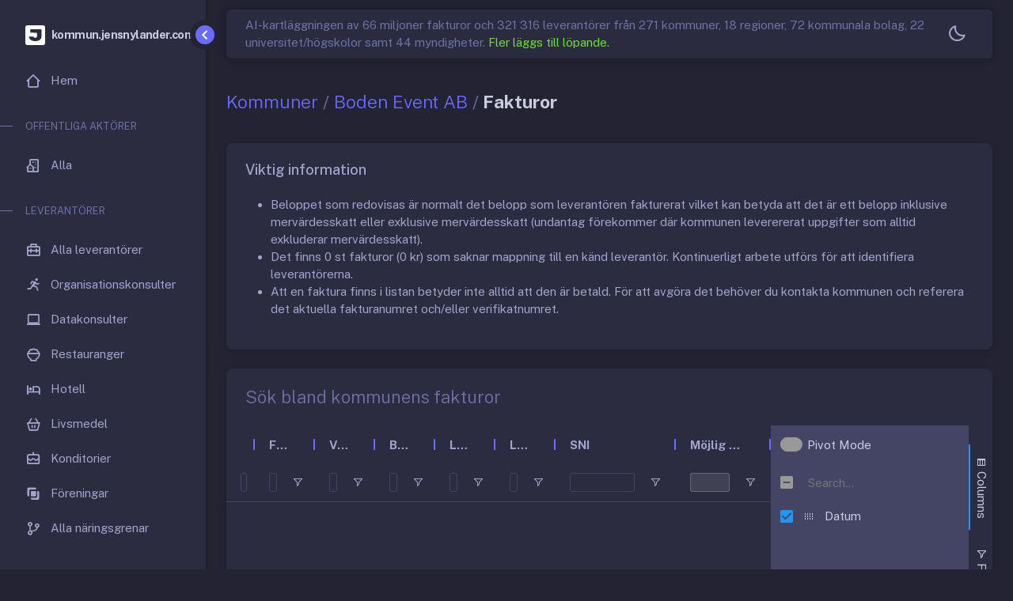

--- FILE ---
content_type: text/html; charset=utf-8
request_url: https://kommun.jensnylander.com/kommuner/boden-event-ab/fakturor
body_size: 9283
content:



<!DOCTYPE html>
<html lang="sv" class='light-style layout-menu-fixed layout-wide True' dir="ltr" data-theme="theme-default"  data-assets-path='/' data-template='vertical-menu-template'>

<head>
  <meta charset="utf-8" />
  <meta name="viewport" content="width=device-width, initial-scale=1.0, user-scalable=no, minimum-scale=1.0, maximum-scale=1.0" />
   
    
    <meta name="description" content="Boden Event AB s&#xF6;k bland alla fakturor och leverant&#xF6;rer" />
    <meta name="keywords" content="boden event ab,kommun,granskning,leverantörsfakturor,kommuninköp,kommunbudget,ai" />
    <meta name="author" content="Jens Nylander" />
    <meta name="copyright" content="Jens Nylander" />
    <meta name="application-name" content="kommun.jensnylander.com" />

    <meta name="twitter:card" content="summary_large_image" />
    <meta name="twitter:site" content="@nylanderjens" />
    <meta property="twitter:url" content="https://kommun.jensnylander.com" />
    <meta property="twitter:domain" content="kommun.jensnylander.com">
    <meta name="twitter:creator" content="@nylanderjens" />
    <meta name="twitter:description" content="Boden Event AB s&#xF6;k bland alla fakturor och leverant&#xF6;rer" />
    <meta name="twitter:image" content="https://kommun.jensnylander.com/images/kommun-general-2.png" />
    <meta name="twitter:title" content="Boden Event AB s&#xF6;k bland alla fakturor och leverant&#xF6;rer" />

    <meta property="og:url" content="https://kommun.jensnylander.com/om-jens" />
    <meta property="og:type" content="article" />
    <meta property="og:title" content="Boden Event AB s&#xF6;k bland alla fakturor och leverant&#xF6;rer" />
    <meta property="og:description" content="Boden Event AB s&#xF6;k bland alla fakturor och leverant&#xF6;rer" />
    <meta property="og:image" content="https://kommun.jensnylander.com/images/kommun-general-2.png" />

    <meta http-equiv='Expires' content='0'>
    <meta http-equiv='Pragma' content='no-cache'>
    <meta http-equiv='Cache-Control' content='no-cache'>
    <meta http-equiv='x-dns-prefetch-control' content='off'>


  <title>Boden Event AB sök bland alla fakturor och leverantörer</title>
  <link rel="icon" type="image/x-icon" href="/img/favicon/favicon.ico" />
  <!-- Fonts -->
<link rel="preconnect" href="https://fonts.googleapis.com">
<link rel="preconnect" href="https://fonts.gstatic.com" crossorigin>
<link href="https://fonts.googleapis.com/css2?family=Public+Sans:ital,wght@0,300;0,400;0,500;0,600;0,700;1,300;1,400;1,500;1,600;1,700&display=swap" rel="stylesheet">



  <!-- Fonts & Flag icons -->
  <link rel="stylesheet" href="/vendor/fonts/boxicons.dist.css?v=usRXPvYDxdoV6HIJGHOA8onzKVPIGmxCGeNfjHTJeRo" />
  <link rel="stylesheet" href="/vendor/fonts/fontawesome.dist.css?v=gB_z59QsK23ervXIqZvsMiwO5DZC3RoATMaJpWalEaw" />
  <link rel="stylesheet" href="/vendor/fonts/flag-icons.dist.css?v=6eARwnUN1WB1v2AzeqsrwmSvupoSd3OCAnzpimtEVT0" />

  <!-- Core CSS -->
  <link rel="stylesheet" href="/vendor/css/core.dist.css?v=pujQmCLpOudige5hIjUHafj21ve00vk72oVPG_1pIuE" class="template-customizer-core-css" />
  <link rel="stylesheet" href="/vendor/css/theme-default.dist.css?v=NZc3ti_zIiRX3T3JwkVTcHfPA-kQZCOoQ2zYP35KtHU" class="template-customizer-theme-css" />
  <link rel="stylesheet" href="/css/demo.css" />

  <!-- `perfect-scrollbar` library required by SideNav plugin, `typeahead` required by search -->
  <link rel="stylesheet" href="/vendor/libs/perfect-scrollbar/perfect-scrollbar.dist.css?v=cbok3z6yUuNyjVRPx1O95h7X4EuWPOW8Oer75nppvIA" />
  <link rel="stylesheet" href="/vendor/libs/typeahead-js/typeahead.dist.css?v=ENWP3AVS86Adg-PLoZLu0wQdN9KJ6K5xe7R74ZncbW8" />

  <!-- Application stylesheets -->
  <link rel="stylesheet" href="/css/site.dist.css?v=DiAnroC7oLR4XbL9YcgX3FbULX4d0A8A4_OJSvOrPPI" />


   
    <link href="https://cdn.jsdelivr.net/npm/ag-grid-enterprise@30.2.1/styles/ag-grid.min.css" rel="stylesheet">
    <link rel="stylesheet" href="https://cdn.jsdelivr.net/npm/ag-grid-enterprise@30.2.1/styles/ag-theme-alpine.css" />
 
    
  


  <script src="/vendor/js/helpers.dist.js?v=OrfMrrTdiymj-6iU0cTPImDRJxHCKgk-NqZOJHjaB3Q"></script>
  <script src="/vendor/js/template-customizer.dist.js?v=Q2LLCL077H-V6GNTBN4lLSRmScnp8y1gdkR3Y6JIb28"></script>
  <script src="/js/config.dist.js?v=HAn5gBm1kmPP8-90HKLs1S4TTgpgbcvnH95V_odlhIU"></script>



<!-- Start cookieyes banner --> <script id="cookieyes" type="text/javascript" src="https://cdn-cookieyes.com/client_data/6001d1d74679d0f708d026ed/script.js"></script> <!-- End cookieyes banner -->
<!-- Google tag (gtag.js) -->
<script async src="https://www.googletagmanager.com/gtag/js?id=G-FXKWDE32Y7"></script>
<script>
    window.dataLayer = window.dataLayer || [];
    function gtag() { dataLayer.push(arguments); }
    gtag('js', new Date());

    gtag('config', 'G-FXKWDE32Y7');
</script>
</head>

<body>
  






<div class='layout-wrapper layout-content-navbar '>
  <div class='layout-container'>



<aside id="layout-menu" class="layout-menu menu-vertical menu bg-menu-theme">

  <div
    class='app-brand demo '>
    <a class="app-brand-link" href="/kommuner/boden-event-ab/fakturor?page=%2FIndex">
            <span class="app-brand-logo jens">
        <svg version="1.0" xmlns="http://www.w3.org/2000/svg"
     width="25" viewBox="0 0 192.000000 192.000000"
     preserveAspectRatio="xMidYMid meet">

    <g transform="translate(0.000000,192.000000) scale(0.100000,-0.100000)"
       fill="#ffffff" stroke="none">
        <path d="M125 1905 c-50 -18 -100 -71 -114 -122 -15 -52 -15 -1593 -1 -1645
14 -50 55 -97 105 -119 38 -18 85 -19 845 -19 762 0 807 1 845 19 48 22 79 54
100 103 13 33 15 138 15 840 0 757 -1 805 -19 843 -22 50 -69 91 -119 105 -24
6 -313 10 -827 10 -655 -1 -797 -3 -830 -15z m1426 -375 c18 -10 19 -25 19
-378 0 -410 -5 -451 -69 -550 -93 -146 -320 -232 -576 -219 -244 13 -417 92
-513 237 -43 63 -68 145 -58 185 l6 25 213 -2 212 -3 23 -43 c31 -56 71 -76
152 -77 78 0 126 24 152 75 15 30 18 64 18 228 l0 192 -309 0 c-268 0 -312 2
-325 16 -24 23 -23 279 1 306 15 17 45 18 525 18 332 0 516 -4 529 -10z" />
    </g>
</svg>

      </span>
            <span class="app-brand-text jens menu-text fw-bold ms-2">kommun.jensnylander.com</span>
    </a>

    <a href="javascript:void(0);" class="layout-menu-toggle menu-link text-large ms-auto">
      <i class="bx bx-chevron-left bx-sm align-middle"></i>
    </a>
  </div>

  <div class="menu-inner-shadow"></div>

    <ul class="menu-inner py-1">
        <li is-active-route class='menu-item' asp-controller="Home" asp-action="Index">
            <a class="menu-link" href="/">
                <i class="menu-icon tf-icons bx bx-home-alt-2"></i>
                <div data-i18n="Hem">Hem</div>
            </a>
        </li>
        <li class="menu-header small text-uppercase">
            <span class="menu-header-text">Offentliga aktörer</span>
        </li>
        <li is-active-route class='menu-item' asp-controller="Municipalities" asp-action="Index">
            <a class="menu-link" href="/kommuner">
                <i class="menu-icon tf-icons bx bx-building-house"></i>
                <div data-i18n="Alla">Alla</div>
            </a>
        </li>
        <li class="menu-header small text-uppercase">
            <span class="menu-header-text">Leverantörer</span>
        </li>
        <li is-active-route class='menu-item' asp-controller="Vendors" asp-action="Index">
            <a class="menu-link" href="/leverantorer">
                <i class="menu-icon tf-icons bx bx-briefcase-alt-2"></i>
                <div data-i18n="Alla leverantörer">Alla leverantörer</div>
            </a>
        </li>
        <li is-active-route class='menu-item' asp-controller="Vendors" asp-action="OrganizationalConsultants">
            <a class="menu-link" href="/leverantorer/organisations-konsulter">
                <i class="menu-icon tf-icons bx bx-run"></i>
                <div data-i18n="Organisationskonsulter">Organisationskonsulter</div>
            </a>
        </li>
        <li is-active-route class='menu-item' asp-controller="Vendors" asp-action="ComputerConsultants">
            <a class="menu-link" href="/leverantorer/data-konsulter">
                <i class="menu-icon tf-icons bx bx-laptop"></i>
                <div data-i18n="Datakonsulter">Datakonsulter</div>
            </a>
        </li>
        <li is-active-route class='menu-item' asp-controller="Vendors" asp-action="Restaurants">
            <a class="menu-link" href="/leverantorer/restauranger">
                <i class="menu-icon tf-icons bx bx-bowl-rice"></i>
                <div data-i18n="Restauranger">Restauranger</div>
            </a>
        </li>
        <li is-active-route class='menu-item' asp-controller="Vendors" asp-action="Hotel">
            <a class="menu-link" href="/leverantorer/hotell">
                <i class="menu-icon tf-icons bx bx-hotel"></i>
                <div data-i18n="Hotell">Hotell</div>
            </a>
        </li>
        <li is-active-route class='menu-item' asp-controller="Vendors" asp-action="Groceries">
            <a class="menu-link" href="/leverantorer/livsmedel">
                <i class="menu-icon tf-icons bx bx-basket"></i>
                <div data-i18n="Livsmedel">Livsmedel</div>
            </a>
        </li>
        <li is-active-route class='menu-item' asp-controller="Vendors" asp-action="Konditorei">
            <a class="menu-link" href="/leverantorer/konditorier">
                <i class="menu-icon tf-icons bx bx-cake"></i>
                <div data-i18n="Konditorier">Konditorier</div>
            </a>
        </li>
        <li is-active-route class='menu-item' asp-controller="Vendors" asp-action="Associations">
            <a class="menu-link" href="/leverantorer/foreningar">
                <i class="menu-icon tf-icons bx bx-unite"></i>
                <div data-i18n="Föreningar">Föreningar</div>
            </a>
        </li>
        <li is-active-route class='menu-item' asp-controller="Vendors" asp-action="SNI">
            <a class="menu-link" href="/leverantorer/naringsgrenar">
                <i class="menu-icon tf-icons bx bx-git-branch"></i>
                <div data-i18n="Alla näringsgrenar">Alla näringsgrenar</div>
            </a>
        </li>
        <li class="menu-header small text-uppercase">
            <span class="menu-header-text">Bidrag</span>
        </li>
        <li is-active-route class='menu-item' asp-controller="AF" asp-action="Index">
            <a class="menu-link" href="/arbetsformedlingen">
                <i class="menu-icon tf-icons bx bx-plug"></i>
                <div data-i18n="Anställningsstöd">Anställningsstöd</div>
            </a>
        </li>
        <li class="menu-header small text-uppercase">
            <span class="menu-header-text">Övrigt</span>
        </li>
        <li is-active-route class='menu-item' asp-controller="Home" asp-action="ApiDocumentation">
            <a class="menu-link" href="/api-dokumentation">
                <i class="menu-icon tf-icons bx bx-plug"></i>
                <div data-i18n="API">API</div>
            </a>
        </li>
        <li is-active-route class='menu-item' asp-controller="Home" asp-action="Changes">
            <a class="menu-link" href="/journalist">
                <i class="menu-icon tf-icons bx bx-news"></i>
                <div data-i18n="Journalist ?">Journalist ?</div>
            </a>
        </li>
        <li is-active-route class='menu-item' asp-controller="Home" asp-action="Changes">
            <a class="menu-link" href="/andringar">
                <i class="menu-icon tf-icons bx bx-undo"></i>
                <div data-i18n="Rättelser">Rättelser</div>
            </a>
        </li>
        <li is-active-route class='menu-item' asp-controller="Home" asp-action="Sources">
            <a class="menu-link" href="/kallor">
                <i class="menu-icon tf-icons bx bx-code-alt"></i>
                <div data-i18n="Källor">Källor</div>
            </a>
        </li>
        <li is-active-route class='menu-item' asp-controller="Home" asp-action="About">
            <a class="menu-link" href="/om-jens">
                <i class="menu-icon tf-icons bx bx-body"></i>
                <div data-i18n="Om Jens">Om Jens</div>
            </a>
        </li>
    </ul>

</aside>
<!-- / Menu -->

    <!-- Layout page -->
    <div class="layout-page">
      <!-- Navbar -->
  <nav
  class='layout-navbar navbar-detached container-fluid navbar navbar-expand-xl align-items-center bg-navbar-theme'
  id="layout-navbar">
    <div class='layout-menu-toggle navbar-nav align-items-xl-center me-3 me-xl-0  d-xl-none d-xl-none'>
    <a class="nav-item nav-link px-0 me-xl-4" href="javascript:void(0)">
      <i class="bx bx-menu bx-sm"></i>
    </a>
  </div>


<div class="navbar-nav-right d-flex align-items-center" id="navbar-collapse">


    <div class="navbar-nav align-items-center">
    <div class="nav-item navbar-search-wrapper mb-0">
            <span class="d-none d-md-inline-block text-muted">
                AI-kartläggningen av 66 miljoner fakturor och 321 316 leverantörer från 271 kommuner, 18 regioner, 72 kommunala bolag, 22 universitet/högskolor samt 44 myndigheter.
                <a class="text-grid-link" href="/kallor">Fler läggs till löpande.</a>
                </span>
      
    </div>
    </div>


  <ul class="navbar-nav flex-row align-items-center ms-auto">

    <!-- Style Switcher -->
          <li class="nav-item dropdown-style-switcher dropdown me-2 me-xl-0">
            <a class="nav-link dropdown-toggle hide-arrow" href="javascript:void(0);" data-bs-toggle="dropdown">
              <i class='bx bx-sm'></i>
            </a>
            <ul class="dropdown-menu dropdown-menu-end dropdown-styles">
              <li>
                <a class="dropdown-item" href="javascript:void(0);" data-theme="light">
                  <span class="align-middle"><i class='bx bx-sun me-2'></i>Ljust tema</span>
                </a>
              </li>
              <li>
                <a class="dropdown-item" href="javascript:void(0);" data-theme="dark">
                  <span class="align-middle"><i class="bx bx-moon me-2"></i>Mörkt tema</span>
                </a>
              </li>
              <li>
                <a class="dropdown-item" href="javascript:void(0);" data-theme="system">
                  <span class="align-middle"><i class="bx bx-desktop me-2"></i>Följ ditt system</span>
                </a>
              </li>
            </ul>
          </li>
    <!-- / Style Switcher-->


  </ul>
</div>


  </nav>
      <!-- / Navbar -->


      <!-- Content wrapper -->
      <div class="content-wrapper">

        <!-- Content -->
        <div class='container-fluid flex-grow-1 container-p-y'>

   
          




<h1 class="fw-bold py-3 mb-4">
    <span class="text-muted fw-light">
        <a href="/kommuner">Kommuner</a> / <a href="/kommuner/boden-event-ab">Boden Event AB</a> /</span> Fakturor
</h1>

<div class="row pb-4">
    <div class="col-12">
        <div class="card">
            <h5 class="card-header">Viktig information</h5>
            <div class="card-body">
                <ul>
                    <li>Beloppet som redovisas är normalt det belopp som leverantören fakturerat vilket kan betyda att det är ett 
                        belopp inklusive mervärdesskatt eller exklusive mervärdesskatt (undantag förekommer där kommunen leverererat
                        uppgifter som alltid exkluderar mervärdesskatt).
                    </li>
                        <li>
                            Det finns 0 st fakturor  (0 kr) som saknar mappning till en känd leverantör. Kontinuerligt arbete
                            utförs för att identifiera leverantörerna.
                        </li>
                    <li>Att en faktura finns i listan betyder inte alltid att den är betald. För att avgöra det behöver du kontakta kommunen och referera det aktuella fakturanumret och/eller verifikatnumret.</li>
                </ul>
            </div>
        </div>
    </div>
</div>


<div class="row h-100 pb-4">
    <div class="col-12">
        <div class="card h-100">
            <h4 class="card-header">
                <span class="text-muted fw-light">Sök bland kommunens fakturor</span>
            </h4>
            <div class="card-datatable text-nowrap h-100">
                <div id="myGrid" class="ag-theme-alpine h-100"></div>
            </div>
        </div>
    </div>
</div>



        </div>
        <!-- / Content -->

        <!-- Footer -->

<footer class="content-footer footer bg-footer-theme">
  <div class='container-fluid d-flex flex-wrap justify-content-between py-2 flex-md-row flex-column'>
    <div class="mb-2 mb-md-0">
   
    </div>
    <div class="d-none d-lg-inline-block">

            <p xmlns:cc="http://creativecommons.org/ns#" xmlns:dct="http://purl.org/dc/terms/"><a property="dct:title" rel="cc:attributionURL" href="https://kommun.jensnylander.com">kommun.jensnylander.com</a> av <a rel="cc:attributionURL dct:creator" property="cc:attributionName" href="https://jensnylander.com">Jens Nylander</a> är licensierad under <a href="http://creativecommons.org/licenses/by-nc-sa/4.0/?ref=chooser-v1" target="_blank" rel="license noopener noreferrer" style="display:inline-block;">CC BY-NC-SA 4.0<img style="height:22px!important;margin-left:3px;vertical-align:text-bottom;" src="https://mirrors.creativecommons.org/presskit/icons/cc.svg?ref=chooser-v1"><img style="height:22px!important;margin-left:3px;vertical-align:text-bottom;" src="https://mirrors.creativecommons.org/presskit/icons/by.svg?ref=chooser-v1"><img style="height:22px!important;margin-left:3px;vertical-align:text-bottom;" src="https://mirrors.creativecommons.org/presskit/icons/nc.svg?ref=chooser-v1"><img style="height:22px!important;margin-left:3px;vertical-align:text-bottom;" src="https://mirrors.creativecommons.org/presskit/icons/sa.svg?ref=chooser-v1"></a>Utgivningsbevis 2024-005 | Ansvarig utgivare: Jens Nylander</p>

    </div>
  </div>
</footer>
        <!-- / Footer -->
        <div class="content-backdrop fade"></div>
      </div>
      <!--/ Content wrapper -->
    </div>
    <!-- / Layout page -->
  </div>

  <!-- Overlay -->
    <div class="layout-overlay layout-menu-toggle"></div>
  <!-- Drag Target Area To SlideIn Menu On Small Screens -->
  <div class="drag-target"></div>
</div>

  

  <script src="/vendor/libs/jquery/jquery.dist.js?v=wioypIvsrrAYGjBqLfGNY5EphmkQZxvr9bHrmt6ur2U"></script>
  <script src="/vendor/libs/popper/popper.dist.js?v=BNZfYW3Nl369GfAEaYyvYYZ7X-YO1Ukjj0fbaym91mE"></script>
  <script src="/vendor/js/bootstrap.dist.js?v=xjGBvOxrnykzqoGTg3JPc-Kp7Pw6lBW9nkyE3SbWszA"></script>
  <script src="/vendor/libs/perfect-scrollbar/perfect-scrollbar.dist.js?v=b51wYQYb7GZ-Z7bsDnqtA-5g3DJqtbhE_Agkji34w3k"></script>
  <script src="/vendor/libs/hammer/hammer.dist.js?v=9N2iitO3oK54IIY2PI0cpUM6Ddlc3Nn_0jtdxsN-G-Q"></script>
  <script src="/vendor/libs/i18n/i18n.dist.js?v=_Br_NqeATf9Sea43bjW8hCehpRixMVB3PFGayZKDb0A"></script>
  <script src="/vendor/libs/typeahead-js/typeahead.dist.js?v=LZdNM5Tx2yDacze1spS66DSeOPa4i3DXjtswprlUo3U"></script>
  <script src="/vendor/js/menu.dist.js?v=6BWFW7oMftm1ebwloMjGde1SrwHS6Do4SpWFp_RRT-0"></script>
  <script src="/js/site.dist.js?v=RQI29wIxJ6MoX6r13uhxB5jWwwnvbEL9qkoq7b2-KNI"></script>


   

 
  <script src='/js/main.dist.js'></script>
    <script>
        window.intercomSettings = {
          api_base: "https://api-iam.intercom.io",
          app_id: "rqsx5tsk",
        };
    </script>
    <script>
        // We pre-filled your app ID in the widget URL: 'https://widget.intercom.io/widget/rqsx5tsk'
        (function(){var w=window;var ic=w.Intercom;if(typeof ic==="function"){ic('reattach_activator');ic('update',w.intercomSettings);}else{var d=document;var i=function(){i.c(arguments);};i.q=[];i.c=function(args){i.q.push(args);};w.Intercom=i;var l=function(){var s=d.createElement('script');s.type='text/javascript';s.async=true;s.src='https://widget.intercom.io/widget/rqsx5tsk';var x=d.getElementsByTagName('script')[0];x.parentNode.insertBefore(s,x);};if(document.readyState==='complete'){l();}else if(w.attachEvent){w.attachEvent('onload',l);}else{w.addEventListener('load',l,false);}}})();
    </script>
   
    <script src="https://cdn.jsdelivr.net/npm/ag-grid-enterprise@30.2.1/dist/ag-grid-enterprise.noStyle.min.js"></script>
    <script src="https://cdn.jsdelivr.net/npm/moment@2.29.4/moment.min.js"></script>
    <script src="https://cdn.jsdelivr.net/npm/numeral@2.0.6/numeral.min.js"></script>
    <script src="https://cdn.jsdelivr.net/npm/lodash@4.17.21/lodash.min.js"></script>
    <script src="/js/aggrid-licence.js"></script>
    <script type="text/javascript">
        const queryStrings = [];

        function boolFormatter(params) {
            if (params.value == true || params.value == 1)
                return 'Ja';
            else
                return 'Nej';
        }

        var columnDefs = [
            { 
                field: "invoiceDate", 
                headerName: "Datum", 
                filter: "agDateColumnFilter", 
                cellRenderer: (data) => moment(data.value).format('YYYY-MM-DD'),
                sort: 'desc'
            },
            { 
                field: "invoiceNumber", 
                headerName: "Fakt.nr", 
                filter: "agTextColumnFilter" 
            },
            {
                field: "voucherId",
                headerName: "Ver.nr",
                headerTooltip: "Verifikationsnummer",
                filter: "agTextColumnFilter"
            },
            { 
                field: "invoiceAmount", 
                headerName: "Belopp", 
                filter: "agNumberColumnFilter", 
                cellRenderer: (data) => numeral(data.value).format() 
            },
            { 
                field: "vendorName", 
                headerName: "Leverantör", 
                filter: "agTextColumnFilter" ,
                cellRenderer: (params) => {
                    return '<a href="/leverantorer/' + params.data.vendorSlug + '">' + params.value + '</a>';
                }
            },
            {
                field: "vendorCompanyRegistrationNumber",
                headerName: "Lev. orgnr", 
                headerTooltip: "Leverantörens organisationsnummer", 
                filter: "agTextColumnFilter" 
            },
            {
                field: "sniLabels",
                headerName: "SNI",
                headerTooltip: "Leverantörens SNI-koder och beskrivning",
                filter: "agTextColumnFilter",
                minWidth: 100,
                width: 400,
                cellRenderer: (data) => {
                    if (data.value && data.value.length > 0) {
                        var html = "";

                        const split = data.value.split(';');
                        _.forEach(split, (item) => {
                            var splitText = item.split('|');
                            html = html + '<span class="badge bg-label-info mr-3">' + splitText[0] + '</span><span class="text-muted">' + splitText[1] + '</span>';
                        });
                        return html;
                    }
                    else
                        return ''
                }
            },
            {
                field: "isDuplicate",
                headerName: "Möjlig dublett",
                filter: "agSetColumnFilter",
                minWidth: 120,
                width: 120,
                filterParams: {
                    values: ['Ja', 'Nej']
                },
                useValueFormatterForExport: true,
                valueFormatter: boolFormatter,
                cellRenderer: (data) => {
                    if (data.value == true)
                        return '<span class="badge bg-label-success">Ja</span>'
                    else
                        return '<span class="badge bg-label-danger">Nej</span>'
                }
            },
            { 
                field: "invoiceDimension1", 
                headerName: "Dim1", 
                hide: true, 
                filter: "agTextColumnFilter"
            },
            { 
                field: "invoiceDimension2", 
                headerName: "Dim2", 
                hide: true, 
                filter: "agTextColumnFilter"
            },
            { 
                field: "invoiceDimension3", 
                headerName: "Dim3", 
                hide: true, 
                filter: "agTextColumnFilter"
            },
            { 
                field: "invoiceDimension4", 
                headerName: "Dim4", 
                hide: true, 
                filter: "agTextColumnFilter"
            }
        ]
            ;
        numeral.register('locale', 'sv-se', {
            delimiters: {
                thousands: ' ',
                decimal: ','
            },
            abbreviations: {
                thousand: 'k',
                million: 'm',
                billion: 'md',
                trillion: 'bn'
            },
            ordinal: function (number) {
                var b = number % 10;
                return ~~(number % 100 / 10) === 1 ? ':a' : b === 1 ? ':a' : b === 2 ? ':a' : b === 3 ? ':e' : ':e';
            },
            currency: {
                symbol: 'SKR'
            }
        });
        numeral.locale('sv-se');

            
                function deselect() {
                    gridOptions.api.deselectAll()
                }

                function onFirstDataRendered(params) {
                  params.api.sizeColumnsToFit();
                }

                  function onGridReady(params) {
            if (queryStrings.length > 0) {
                _.forEach(queryStrings, q => {
                    var column = _.find(columnDefs, i => i.field.toLowerCase() == q.columnName.toLowerCase());
                    if (column) {
                        if (column.filter == 'agNumberColumnFilter')
                            gridOptions.api.getFilterInstance(column.field).setModel({ type: 'equals', filter: q.value });
                        else if (column.filter == 'agTextColumnFilter')
                            gridOptions.api.getFilterInstance(column.field).setModel({ type: q.type ?? 'contains', filter: q.value });
                        else if (column.filter == 'agDateColumnFilter')
                            gridOptions.api.getFilterInstance(column.field).setModel({ type: 'equals', filter: q.value });
                        else if (column.filter == 'agSetColumnFilter')
                            gridOptions.api.getFilterInstance(column.field).setModel({ values: q.value });
                    }
                });
            }
            gridOptions.api.onFilterChanged();
            gridOptions.api.setServerSideDatasource(datasource);
        }

                const gridOptions = {
                    sideBar: ['columns', 'filters'],
                    pivotMode: false,
                    onFirstDataRendered: onFirstDataRendered,
                    onGridSizeChanged: (params) => params.api.sizeColumnsToFit(),
                    rowModelType: 'serverSide',
                    columnDefs: columnDefs,
                    defaultColDef: { sortable: true, filter: true,  floatingFilter: true, resizable: true },
                    animateRows: true, 
                    onGridReady: onGridReady,
                    statusBar: {
                        statusPanels: [
                            { statusPanel: 'agSelectedRowCountComponent' },
                            { statusPanel: 'agAggregationComponent' },
                        ],
                    }
                };
                const eGridDiv = document.getElementById("myGrid");
                new agGrid.Grid(eGridDiv, gridOptions);


        const datasource = {
            getRows(params) {
                fetch('', {
                    method: 'post',
                    body: JSON.stringify(params.request),
                    headers: { 'Content-Type': 'application/json; charset=utf-8' }
                })
                    .then(httpResponse => httpResponse.json())
                    .then(response => {
                        params.successCallback(response.rows, response.lastRow);
                    })
                    .catch(error => {
                        params.failCallback();
                    })
            }
        };

        gridOptions.api.setServerSideDatasource(datasource);
     </script>
 
</body>
</html>


--- FILE ---
content_type: text/css
request_url: https://kommun.jensnylander.com/vendor/fonts/boxicons.dist.css?v=usRXPvYDxdoV6HIJGHOA8onzKVPIGmxCGeNfjHTJeRo
body_size: 16199
content:
@font-face {
  font-family: "boxicons";
  font-weight: normal;
  font-style: normal;
  src: url("../fonts/boxicons.eot");
  src: url("../fonts/boxicons.eot") format("embedded-opentype"), url("../fonts/boxicons.woff2") format("woff2"), url("../fonts/boxicons.woff") format("woff"), url("../fonts/boxicons.ttf") format("truetype"), url("../fonts/boxicons.svg?#boxicons") format("svg");
}
.bx {
  font-family: "boxicons" !important;
  font-weight: normal;
  font-style: normal;
  font-variant: normal;
  line-height: 1;
  text-rendering: auto;
  display: inline-block;
  text-transform: none;
  speak: none;
  -webkit-font-smoothing: antialiased;
  -moz-osx-font-smoothing: grayscale;
}

.bx-ul {
  margin-left: 2em;
  padding-left: 0;
  list-style: none;
}

.bx-ul > li {
  position: relative;
}

.bx-ul .bx {
  font-size: inherit;
  line-height: inherit;
  position: absolute;
  left: -2em;
  width: 2em;
  text-align: center;
}
@keyframes spin {
  0% {
    transform: rotate(0);
  }
  100% {
    transform: rotate(359deg);
  }
}
@keyframes burst {
  0% {
    transform: scale(1);
    opacity: 1;
  }
  90% {
    transform: scale(1.5);
    opacity: 0;
  }
}
@keyframes flashing {
  0% {
    opacity: 1;
  }
  45% {
    opacity: 0;
  }
  90% {
    opacity: 1;
  }
}
@keyframes fade-left {
  0% {
    transform: translateX(0);
    opacity: 1;
  }
  75% {
    transform: translateX(-20px);
    opacity: 0;
  }
}
@keyframes fade-right {
  0% {
    transform: translateX(0);
    opacity: 1;
  }
  75% {
    transform: translateX(20px);
    opacity: 0;
  }
}
@keyframes fade-up {
  0% {
    transform: translateY(0);
    opacity: 1;
  }
  75% {
    transform: translateY(-20px);
    opacity: 0;
  }
}
@keyframes fade-down {
  0% {
    transform: translateY(0);
    opacity: 1;
  }
  75% {
    transform: translateY(20px);
    opacity: 0;
  }
}
@keyframes tada {
  from {
    transform: scale3d(1, 1, 1);
  }
  10%, 20% {
    transform: scale3d(0.95, 0.95, 0.95) rotate3d(0, 0, 1, -10deg);
  }
  30%, 50%, 70%, 90% {
    transform: scale3d(1, 1, 1) rotate3d(0, 0, 1, 10deg);
  }
  40%, 60%, 80% {
    transform: rotate3d(0, 0, 1, -10deg);
  }
  to {
    transform: scale3d(1, 1, 1);
  }
}
.bx-spin {
  animation: spin 2s linear infinite;
}

.bx-spin-hover:hover {
  animation: spin 2s linear infinite;
}

.bx-tada {
  animation: tada 1.5s ease infinite;
}

.bx-tada-hover:hover {
  animation: tada 1.5s ease infinite;
}

.bx-flashing {
  animation: flashing 1.5s infinite linear;
}

.bx-flashing-hover:hover {
  animation: flashing 1.5s infinite linear;
}

.bx-burst {
  animation: burst 1.5s infinite linear;
}

.bx-burst-hover:hover {
  animation: burst 1.5s infinite linear;
}

.bx-fade-up {
  animation: fade-up 1.5s infinite linear;
}

.bx-fade-up-hover:hover {
  animation: fade-up 1.5s infinite linear;
}

.bx-fade-down {
  animation: fade-down 1.5s infinite linear;
}

.bx-fade-down-hover:hover {
  animation: fade-down 1.5s infinite linear;
}

.bx-fade-left {
  animation: fade-left 1.5s infinite linear;
}

.bx-fade-left-hover:hover {
  animation: fade-left 1.5s infinite linear;
}

.bx-fade-right {
  animation: fade-right 1.5s infinite linear;
}

.bx-fade-right-hover:hover {
  animation: fade-right 1.5s infinite linear;
}

.bx-xs {
  font-size: 1rem !important;
}

.bx-sm {
  font-size: 1.55rem !important;
}

.bx-md {
  font-size: 2.25rem !important;
}

.bx-lg {
  font-size: 3rem !important;
}

.bx-fw {
  font-size: 1.2857142857em;
  line-height: 0.8em;
  width: 1.2857142857em;
  height: 0.8em;
  margin-top: -0.2em !important;
  vertical-align: middle;
}

.bx-pull-left {
  float: left;
  margin-right: 0.3em !important;
}

.bx-pull-right {
  float: right;
  margin-left: 0.3em !important;
}

.bx-rotate-90 {
  transform: rotate(90deg);
  -ms-filter: "progid:DXImageTransform.Microsoft.BasicImage(rotation=1)";
}

.bx-rotate-180 {
  transform: rotate(180deg);
  -ms-filter: "progid:DXImageTransform.Microsoft.BasicImage(rotation=2)";
}

.bx-rotate-270 {
  transform: rotate(270deg);
  -ms-filter: "progid:DXImageTransform.Microsoft.BasicImage(rotation=3)";
}

.bx-flip-horizontal {
  transform: scaleX(-1);
  -ms-filter: "progid:DXImageTransform.Microsoft.BasicImage(rotation=0, mirror=1)";
}

.bx-flip-vertical {
  transform: scaleY(-1);
  -ms-filter: "progid:DXImageTransform.Microsoft.BasicImage(rotation=2, mirror=1)";
}

.bx-border {
  padding: 0.25em;
  border: 0.07em solid rgba(0, 0, 0, 0.1);
  border-radius: 0.25em;
}

.bx-border-circle {
  padding: 0.25em;
  border: 0.07em solid rgba(0, 0, 0, 0.1);
  border-radius: 50%;
}

.bxs-balloon:before {
  content: "\eb60";
}

.bxs-castle:before {
  content: "\eb79";
}

.bxs-coffee-bean:before {
  content: "\eb92";
}

.bxs-objects-horizontal-center:before {
  content: "\ebab";
}

.bxs-objects-horizontal-left:before {
  content: "\ebc4";
}

.bxs-objects-horizontal-right:before {
  content: "\ebdd";
}

.bxs-objects-vertical-bottom:before {
  content: "\ebf6";
}

.bxs-objects-vertical-center:before {
  content: "\ef40";
}

.bxs-objects-vertical-top:before {
  content: "\ef41";
}

.bxs-pear:before {
  content: "\ef42";
}

.bxs-shield-minus:before {
  content: "\ef43";
}

.bxs-shield-plus:before {
  content: "\ef44";
}

.bxs-shower:before {
  content: "\ef45";
}

.bxs-sushi:before {
  content: "\ef46";
}

.bxs-universal-access:before {
  content: "\ef47";
}

.bx-child:before {
  content: "\ef48";
}

.bx-horizontal-left:before {
  content: "\ef49";
}

.bx-horizontal-right:before {
  content: "\ef4a";
}

.bx-objects-horizontal-center:before {
  content: "\ef4b";
}

.bx-objects-horizontal-left:before {
  content: "\ef4c";
}

.bx-objects-horizontal-right:before {
  content: "\ef4d";
}

.bx-objects-vertical-bottom:before {
  content: "\ef4e";
}

.bx-objects-vertical-center:before {
  content: "\ef4f";
}

.bx-objects-vertical-top:before {
  content: "\ef50";
}

.bx-rfid:before {
  content: "\ef51";
}

.bx-shield-minus:before {
  content: "\ef52";
}

.bx-shield-plus:before {
  content: "\ef53";
}

.bx-shower:before {
  content: "\ef54";
}

.bx-sushi:before {
  content: "\ef55";
}

.bx-universal-access:before {
  content: "\ef56";
}

.bx-vertical-bottom:before {
  content: "\ef57";
}

.bx-vertical-top:before {
  content: "\ef58";
}

.bxl-graphql:before {
  content: "\ef59";
}

.bxl-typescript:before {
  content: "\ef5a";
}

.bxs-color:before {
  content: "\ef39";
}

.bx-reflect-horizontal:before {
  content: "\ef3a";
}

.bx-reflect-vertical:before {
  content: "\ef3b";
}

.bx-color:before {
  content: "\ef3c";
}

.bxl-mongodb:before {
  content: "\ef3d";
}

.bxl-postgresql:before {
  content: "\ef3e";
}

.bxl-deezer:before {
  content: "\ef3f";
}

.bxs-hard-hat:before {
  content: "\ef2a";
}

.bxs-home-alt-2:before {
  content: "\ef2b";
}

.bxs-cheese:before {
  content: "\ef2c";
}

.bx-home-alt-2:before {
  content: "\ef2d";
}

.bx-hard-hat:before {
  content: "\ef2e";
}

.bx-cheese:before {
  content: "\ef2f";
}

.bx-cart-add:before {
  content: "\ef30";
}

.bx-cart-download:before {
  content: "\ef31";
}

.bx-no-signal:before {
  content: "\ef32";
}

.bx-signal-1:before {
  content: "\ef33";
}

.bx-signal-2:before {
  content: "\ef34";
}

.bx-signal-3:before {
  content: "\ef35";
}

.bx-signal-4:before {
  content: "\ef36";
}

.bx-signal-5:before {
  content: "\ef37";
}

.bxl-xing:before {
  content: "\ef38";
}

.bxl-meta:before {
  content: "\ef27";
}

.bx-lemon:before {
  content: "\ef28";
}

.bxs-lemon:before {
  content: "\ef29";
}

.bx-cricket-ball:before {
  content: "\ef0c";
}

.bx-baguette:before {
  content: "\ef0d";
}

.bx-bowl-hot:before {
  content: "\ef0e";
}

.bx-bowl-rice:before {
  content: "\ef0f";
}

.bx-cable-car:before {
  content: "\ef10";
}

.bx-candles:before {
  content: "\ef11";
}

.bx-circle-half:before {
  content: "\ef12";
}

.bx-circle-quarter:before {
  content: "\ef13";
}

.bx-circle-three-quarter:before {
  content: "\ef14";
}

.bx-cross:before {
  content: "\ef15";
}

.bx-fork:before {
  content: "\ef16";
}

.bx-knife:before {
  content: "\ef17";
}

.bx-money-withdraw:before {
  content: "\ef18";
}

.bx-popsicle:before {
  content: "\ef19";
}

.bx-scatter-chart:before {
  content: "\ef1a";
}

.bxs-baguette:before {
  content: "\ef1b";
}

.bxs-bowl-hot:before {
  content: "\ef1c";
}

.bxs-bowl-rice:before {
  content: "\ef1d";
}

.bxs-cable-car:before {
  content: "\ef1e";
}

.bxs-circle-half:before {
  content: "\ef1f";
}

.bxs-circle-quarter:before {
  content: "\ef20";
}

.bxs-circle-three-quarter:before {
  content: "\ef21";
}

.bxs-cricket-ball:before {
  content: "\ef22";
}

.bxs-invader:before {
  content: "\ef23";
}

.bx-male-female:before {
  content: "\ef24";
}

.bxs-popsicle:before {
  content: "\ef25";
}

.bxs-tree-alt:before {
  content: "\ef26";
}

.bxl-venmo:before {
  content: "\e900";
}

.bxl-upwork:before {
  content: "\e901";
}

.bxl-netlify:before {
  content: "\e902";
}

.bxl-java:before {
  content: "\e903";
}

.bxl-heroku:before {
  content: "\e904";
}

.bxl-go-lang:before {
  content: "\e905";
}

.bxl-gmail:before {
  content: "\e906";
}

.bxl-flask:before {
  content: "\e907";
}

.bxl-99designs:before {
  content: "\e908";
}

.bxl-500px:before {
  content: "\e909";
}

.bxl-adobe:before {
  content: "\e90a";
}

.bxl-airbnb:before {
  content: "\e90b";
}

.bxl-algolia:before {
  content: "\e90c";
}

.bxl-amazon:before {
  content: "\e90d";
}

.bxl-android:before {
  content: "\e90e";
}

.bxl-angular:before {
  content: "\e90f";
}

.bxl-apple:before {
  content: "\e910";
}

.bxl-audible:before {
  content: "\e911";
}

.bxl-aws:before {
  content: "\e912";
}

.bxl-baidu:before {
  content: "\e913";
}

.bxl-behance:before {
  content: "\e914";
}

.bxl-bing:before {
  content: "\e915";
}

.bxl-bitcoin:before {
  content: "\e916";
}

.bxl-blender:before {
  content: "\e917";
}

.bxl-blogger:before {
  content: "\e918";
}

.bxl-bootstrap:before {
  content: "\e919";
}

.bxl-chrome:before {
  content: "\e91a";
}

.bxl-codepen:before {
  content: "\e91b";
}

.bxl-c-plus-plus:before {
  content: "\e91c";
}

.bxl-creative-commons:before {
  content: "\e91d";
}

.bxl-css3:before {
  content: "\e91e";
}

.bxl-dailymotion:before {
  content: "\e91f";
}

.bxl-deviantart:before {
  content: "\e920";
}

.bxl-dev-to:before {
  content: "\e921";
}

.bxl-digg:before {
  content: "\e922";
}

.bxl-digitalocean:before {
  content: "\e923";
}

.bxl-discord:before {
  content: "\e924";
}

.bxl-discord-alt:before {
  content: "\e925";
}

.bxl-discourse:before {
  content: "\e926";
}

.bxl-django:before {
  content: "\e927";
}

.bxl-docker:before {
  content: "\e928";
}

.bxl-dribbble:before {
  content: "\e929";
}

.bxl-dropbox:before {
  content: "\e92a";
}

.bxl-drupal:before {
  content: "\e92b";
}

.bxl-ebay:before {
  content: "\e92c";
}

.bxl-edge:before {
  content: "\e92d";
}

.bxl-etsy:before {
  content: "\e92e";
}

.bxl-facebook:before {
  content: "\e92f";
}

.bxl-facebook-circle:before {
  content: "\e930";
}

.bxl-facebook-square:before {
  content: "\e931";
}

.bxl-figma:before {
  content: "\e932";
}

.bxl-firebase:before {
  content: "\e933";
}

.bxl-firefox:before {
  content: "\e934";
}

.bxl-flickr:before {
  content: "\e935";
}

.bxl-flickr-square:before {
  content: "\e936";
}

.bxl-flutter:before {
  content: "\e937";
}

.bxl-foursquare:before {
  content: "\e938";
}

.bxl-git:before {
  content: "\e939";
}

.bxl-github:before {
  content: "\e93a";
}

.bxl-gitlab:before {
  content: "\e93b";
}

.bxl-google:before {
  content: "\e93c";
}

.bxl-google-cloud:before {
  content: "\e93d";
}

.bxl-google-plus:before {
  content: "\e93e";
}

.bxl-google-plus-circle:before {
  content: "\e93f";
}

.bxl-html5:before {
  content: "\e940";
}

.bxl-imdb:before {
  content: "\e941";
}

.bxl-instagram:before {
  content: "\e942";
}

.bxl-instagram-alt:before {
  content: "\e943";
}

.bxl-internet-explorer:before {
  content: "\e944";
}

.bxl-invision:before {
  content: "\e945";
}

.bxl-javascript:before {
  content: "\e946";
}

.bxl-joomla:before {
  content: "\e947";
}

.bxl-jquery:before {
  content: "\e948";
}

.bxl-jsfiddle:before {
  content: "\e949";
}

.bxl-kickstarter:before {
  content: "\e94a";
}

.bxl-kubernetes:before {
  content: "\e94b";
}

.bxl-less:before {
  content: "\e94c";
}

.bxl-linkedin:before {
  content: "\e94d";
}

.bxl-linkedin-square:before {
  content: "\e94e";
}

.bxl-magento:before {
  content: "\e94f";
}

.bxl-mailchimp:before {
  content: "\e950";
}

.bxl-markdown:before {
  content: "\e951";
}

.bxl-mastercard:before {
  content: "\e952";
}

.bxl-mastodon:before {
  content: "\e953";
}

.bxl-medium:before {
  content: "\e954";
}

.bxl-medium-old:before {
  content: "\e955";
}

.bxl-medium-square:before {
  content: "\e956";
}

.bxl-messenger:before {
  content: "\e957";
}

.bxl-microsoft:before {
  content: "\e958";
}

.bxl-microsoft-teams:before {
  content: "\e959";
}

.bxl-nodejs:before {
  content: "\e95a";
}

.bxl-ok-ru:before {
  content: "\e95b";
}

.bxl-opera:before {
  content: "\e95c";
}

.bxl-patreon:before {
  content: "\e95d";
}

.bxl-paypal:before {
  content: "\e95e";
}

.bxl-periscope:before {
  content: "\e95f";
}

.bxl-php:before {
  content: "\e960";
}

.bxl-pinterest:before {
  content: "\e961";
}

.bxl-pinterest-alt:before {
  content: "\e962";
}

.bxl-play-store:before {
  content: "\e963";
}

.bxl-pocket:before {
  content: "\e964";
}

.bxl-product-hunt:before {
  content: "\e965";
}

.bxl-python:before {
  content: "\e966";
}

.bxl-quora:before {
  content: "\e967";
}

.bxl-react:before {
  content: "\e968";
}

.bxl-redbubble:before {
  content: "\e969";
}

.bxl-reddit:before {
  content: "\e96a";
}

.bxl-redux:before {
  content: "\e96b";
}

.bxl-sass:before {
  content: "\e96c";
}

.bxl-shopify:before {
  content: "\e96d";
}

.bxl-sketch:before {
  content: "\e96e";
}

.bxl-skype:before {
  content: "\e96f";
}

.bxl-slack:before {
  content: "\e970";
}

.bxl-slack-old:before {
  content: "\e971";
}

.bxl-snapchat:before {
  content: "\e972";
}

.bxl-soundcloud:before {
  content: "\e973";
}

.bxl-spotify:before {
  content: "\e974";
}

.bxl-spring-boot:before {
  content: "\e975";
}

.bxl-squarespace:before {
  content: "\e976";
}

.bxl-stack-overflow:before {
  content: "\e977";
}

.bxl-steam:before {
  content: "\e978";
}

.bxl-stripe:before {
  content: "\e979";
}

.bxl-tailwind-css:before {
  content: "\e97a";
}

.bxl-telegram:before {
  content: "\e97b";
}

.bxl-tiktok:before {
  content: "\e97c";
}

.bxl-trello:before {
  content: "\e97d";
}

.bxl-trip-advisor:before {
  content: "\e97e";
}

.bxl-tumblr:before {
  content: "\e97f";
}

.bxl-tux:before {
  content: "\e980";
}

.bxl-twitch:before {
  content: "\e981";
}

.bxl-twitter:before {
  content: "\e982";
}

.bxl-unity:before {
  content: "\e983";
}

.bxl-unsplash:before {
  content: "\e984";
}

.bxl-vimeo:before {
  content: "\e985";
}

.bxl-visa:before {
  content: "\e986";
}

.bxl-visual-studio:before {
  content: "\e987";
}

.bxl-vk:before {
  content: "\e988";
}

.bxl-vuejs:before {
  content: "\e989";
}

.bxl-whatsapp:before {
  content: "\e98a";
}

.bxl-whatsapp-square:before {
  content: "\e98b";
}

.bxl-wikipedia:before {
  content: "\e98c";
}

.bxl-windows:before {
  content: "\e98d";
}

.bxl-wix:before {
  content: "\e98e";
}

.bxl-wordpress:before {
  content: "\e98f";
}

.bxl-yahoo:before {
  content: "\e990";
}

.bxl-yelp:before {
  content: "\e991";
}

.bxl-youtube:before {
  content: "\e992";
}

.bxl-zoom:before {
  content: "\e993";
}

.bx-collapse-alt:before {
  content: "\e994";
}

.bx-collapse-horizontal:before {
  content: "\e995";
}

.bx-collapse-vertical:before {
  content: "\e996";
}

.bx-expand-horizontal:before {
  content: "\e997";
}

.bx-expand-vertical:before {
  content: "\e998";
}

.bx-injection:before {
  content: "\e999";
}

.bx-leaf:before {
  content: "\e99a";
}

.bx-math:before {
  content: "\e99b";
}

.bx-party:before {
  content: "\e99c";
}

.bx-abacus:before {
  content: "\e99d";
}

.bx-accessibility:before {
  content: "\e99e";
}

.bx-add-to-queue:before {
  content: "\e99f";
}

.bx-adjust:before {
  content: "\e9a0";
}

.bx-alarm:before {
  content: "\e9a1";
}

.bx-alarm-add:before {
  content: "\e9a2";
}

.bx-alarm-exclamation:before {
  content: "\e9a3";
}

.bx-alarm-off:before {
  content: "\e9a4";
}

.bx-alarm-snooze:before {
  content: "\e9a5";
}

.bx-album:before {
  content: "\e9a6";
}

.bx-align-justify:before {
  content: "\e9a7";
}

.bx-align-left:before {
  content: "\e9a8";
}

.bx-align-middle:before {
  content: "\e9a9";
}

.bx-align-right:before {
  content: "\e9aa";
}

.bx-analyse:before {
  content: "\e9ab";
}

.bx-anchor:before {
  content: "\e9ac";
}

.bx-angry:before {
  content: "\e9ad";
}

.bx-aperture:before {
  content: "\e9ae";
}

.bx-arch:before {
  content: "\e9af";
}

.bx-archive:before {
  content: "\e9b0";
}

.bx-archive-in:before {
  content: "\e9b1";
}

.bx-archive-out:before {
  content: "\e9b2";
}

.bx-area:before {
  content: "\e9b3";
}

.bx-arrow-back:before {
  content: "\e9b4";
}

.bx-arrow-from-bottom:before {
  content: "\e9b5";
}

.bx-arrow-from-left:before {
  content: "\e9b6";
}

.bx-arrow-from-right:before {
  content: "\e9b7";
}

.bx-arrow-from-top:before {
  content: "\e9b8";
}

.bx-arrow-to-bottom:before {
  content: "\e9b9";
}

.bx-arrow-to-left:before {
  content: "\e9ba";
}

.bx-arrow-to-right:before {
  content: "\e9bb";
}

.bx-arrow-to-top:before {
  content: "\e9bc";
}

.bx-at:before {
  content: "\e9bd";
}

.bx-atom:before {
  content: "\e9be";
}

.bx-award:before {
  content: "\e9bf";
}

.bx-badge:before {
  content: "\e9c0";
}

.bx-badge-check:before {
  content: "\e9c1";
}

.bx-ball:before {
  content: "\e9c2";
}

.bx-band-aid:before {
  content: "\e9c3";
}

.bx-bar-chart:before {
  content: "\e9c4";
}

.bx-bar-chart-alt:before {
  content: "\e9c5";
}

.bx-bar-chart-alt-2:before {
  content: "\e9c6";
}

.bx-bar-chart-square:before {
  content: "\e9c7";
}

.bx-barcode:before {
  content: "\e9c8";
}

.bx-barcode-reader:before {
  content: "\e9c9";
}

.bx-baseball:before {
  content: "\e9ca";
}

.bx-basket:before {
  content: "\e9cb";
}

.bx-basketball:before {
  content: "\e9cc";
}

.bx-bath:before {
  content: "\e9cd";
}

.bx-battery:before {
  content: "\e9ce";
}

.bx-bed:before {
  content: "\e9cf";
}

.bx-been-here:before {
  content: "\e9d0";
}

.bx-beer:before {
  content: "\e9d1";
}

.bx-bell:before {
  content: "\e9d2";
}

.bx-bell-minus:before {
  content: "\e9d3";
}

.bx-bell-off:before {
  content: "\e9d4";
}

.bx-bell-plus:before {
  content: "\e9d5";
}

.bx-bible:before {
  content: "\e9d6";
}

.bx-bitcoin:before {
  content: "\e9d7";
}

.bx-blanket:before {
  content: "\e9d8";
}

.bx-block:before {
  content: "\e9d9";
}

.bx-bluetooth:before {
  content: "\e9da";
}

.bx-body:before {
  content: "\e9db";
}

.bx-bold:before {
  content: "\e9dc";
}

.bx-bolt-circle:before {
  content: "\e9dd";
}

.bx-bomb:before {
  content: "\e9de";
}

.bx-bone:before {
  content: "\e9df";
}

.bx-bong:before {
  content: "\e9e0";
}

.bx-book:before {
  content: "\e9e1";
}

.bx-book-add:before {
  content: "\e9e2";
}

.bx-book-alt:before {
  content: "\e9e3";
}

.bx-book-bookmark:before {
  content: "\e9e4";
}

.bx-book-content:before {
  content: "\e9e5";
}

.bx-book-heart:before {
  content: "\e9e6";
}

.bx-bookmark:before {
  content: "\e9e7";
}

.bx-bookmark-alt:before {
  content: "\e9e8";
}

.bx-bookmark-alt-minus:before {
  content: "\e9e9";
}

.bx-bookmark-alt-plus:before {
  content: "\e9ea";
}

.bx-bookmark-heart:before {
  content: "\e9eb";
}

.bx-bookmark-minus:before {
  content: "\e9ec";
}

.bx-bookmark-plus:before {
  content: "\e9ed";
}

.bx-bookmarks:before {
  content: "\e9ee";
}

.bx-book-open:before {
  content: "\e9ef";
}

.bx-book-reader:before {
  content: "\e9f0";
}

.bx-border-all:before {
  content: "\e9f1";
}

.bx-border-bottom:before {
  content: "\e9f2";
}

.bx-border-inner:before {
  content: "\e9f3";
}

.bx-border-left:before {
  content: "\e9f4";
}

.bx-border-none:before {
  content: "\e9f5";
}

.bx-border-outer:before {
  content: "\e9f6";
}

.bx-border-radius:before {
  content: "\e9f7";
}

.bx-border-right:before {
  content: "\e9f8";
}

.bx-border-top:before {
  content: "\e9f9";
}

.bx-bot:before {
  content: "\e9fa";
}

.bx-bowling-ball:before {
  content: "\e9fb";
}

.bx-box:before {
  content: "\e9fc";
}

.bx-bracket:before {
  content: "\e9fd";
}

.bx-braille:before {
  content: "\e9fe";
}

.bx-brain:before {
  content: "\e9ff";
}

.bx-briefcase:before {
  content: "\ea00";
}

.bx-briefcase-alt:before {
  content: "\ea01";
}

.bx-briefcase-alt-2:before {
  content: "\ea02";
}

.bx-brightness:before {
  content: "\ea03";
}

.bx-brightness-half:before {
  content: "\ea04";
}

.bx-broadcast:before {
  content: "\ea05";
}

.bx-brush:before {
  content: "\ea06";
}

.bx-brush-alt:before {
  content: "\ea07";
}

.bx-bug:before {
  content: "\ea08";
}

.bx-bug-alt:before {
  content: "\ea09";
}

.bx-building:before {
  content: "\ea0a";
}

.bx-building-house:before {
  content: "\ea0b";
}

.bx-buildings:before {
  content: "\ea0c";
}

.bx-bulb:before {
  content: "\ea0d";
}

.bx-bullseye:before {
  content: "\ea0e";
}

.bx-buoy:before {
  content: "\ea0f";
}

.bx-bus:before {
  content: "\ea10";
}

.bx-bus-school:before {
  content: "\ea11";
}

.bx-cabinet:before {
  content: "\ea12";
}

.bx-cake:before {
  content: "\ea13";
}

.bx-calculator:before {
  content: "\ea14";
}

.bx-calendar:before {
  content: "\ea15";
}

.bx-calendar-alt:before {
  content: "\ea16";
}

.bx-calendar-check:before {
  content: "\ea17";
}

.bx-calendar-edit:before {
  content: "\ea18";
}

.bx-calendar-event:before {
  content: "\ea19";
}

.bx-calendar-exclamation:before {
  content: "\ea1a";
}

.bx-calendar-heart:before {
  content: "\ea1b";
}

.bx-calendar-minus:before {
  content: "\ea1c";
}

.bx-calendar-plus:before {
  content: "\ea1d";
}

.bx-calendar-star:before {
  content: "\ea1e";
}

.bx-calendar-week:before {
  content: "\ea1f";
}

.bx-calendar-x:before {
  content: "\ea20";
}

.bx-camera:before {
  content: "\ea21";
}

.bx-camera-home:before {
  content: "\ea22";
}

.bx-camera-movie:before {
  content: "\ea23";
}

.bx-camera-off:before {
  content: "\ea24";
}

.bx-capsule:before {
  content: "\ea25";
}

.bx-captions:before {
  content: "\ea26";
}

.bx-car:before {
  content: "\ea27";
}

.bx-card:before {
  content: "\ea28";
}

.bx-caret-down:before {
  content: "\ea29";
}

.bx-caret-down-circle:before {
  content: "\ea2a";
}

.bx-caret-down-square:before {
  content: "\ea2b";
}

.bx-caret-left:before {
  content: "\ea2c";
}

.bx-caret-left-circle:before {
  content: "\ea2d";
}

.bx-caret-left-square:before {
  content: "\ea2e";
}

.bx-caret-right:before {
  content: "\ea2f";
}

.bx-caret-right-circle:before {
  content: "\ea30";
}

.bx-caret-right-square:before {
  content: "\ea31";
}

.bx-caret-up:before {
  content: "\ea32";
}

.bx-caret-up-circle:before {
  content: "\ea33";
}

.bx-caret-up-square:before {
  content: "\ea34";
}

.bx-carousel:before {
  content: "\ea35";
}

.bx-cart:before {
  content: "\ea36";
}

.bx-cart-alt:before {
  content: "\ea37";
}

.bx-cast:before {
  content: "\ea38";
}

.bx-category:before {
  content: "\ea39";
}

.bx-category-alt:before {
  content: "\ea3a";
}

.bx-cctv:before {
  content: "\ea3b";
}

.bx-certification:before {
  content: "\ea3c";
}

.bx-chair:before {
  content: "\ea3d";
}

.bx-chalkboard:before {
  content: "\ea3e";
}

.bx-chart:before {
  content: "\ea3f";
}

.bx-chat:before {
  content: "\ea40";
}

.bx-check:before {
  content: "\ea41";
}

.bx-checkbox:before {
  content: "\ea42";
}

.bx-checkbox-checked:before {
  content: "\ea43";
}

.bx-checkbox-minus:before {
  content: "\ea44";
}

.bx-checkbox-square:before {
  content: "\ea45";
}

.bx-check-circle:before {
  content: "\ea46";
}

.bx-check-double:before {
  content: "\ea47";
}

.bx-check-shield:before {
  content: "\ea48";
}

.bx-check-square:before {
  content: "\ea49";
}

.bx-chevron-down:before {
  content: "\ea4a";
}

.bx-chevron-down-circle:before {
  content: "\ea4b";
}

.bx-chevron-down-square:before {
  content: "\ea4c";
}

.bx-chevron-left:before {
  content: "\ea4d";
}

.bx-chevron-left-circle:before {
  content: "\ea4e";
}

.bx-chevron-left-square:before {
  content: "\ea4f";
}

.bx-chevron-right:before {
  content: "\ea50";
}

.bx-chevron-right-circle:before {
  content: "\ea51";
}

.bx-chevron-right-square:before {
  content: "\ea52";
}

.bx-chevrons-down:before {
  content: "\ea53";
}

.bx-chevrons-left:before {
  content: "\ea54";
}

.bx-chevrons-right:before {
  content: "\ea55";
}

.bx-chevrons-up:before {
  content: "\ea56";
}

.bx-chevron-up:before {
  content: "\ea57";
}

.bx-chevron-up-circle:before {
  content: "\ea58";
}

.bx-chevron-up-square:before {
  content: "\ea59";
}

.bx-chip:before {
  content: "\ea5a";
}

.bx-church:before {
  content: "\ea5b";
}

.bx-circle:before {
  content: "\ea5c";
}

.bx-clinic:before {
  content: "\ea5d";
}

.bx-clipboard:before {
  content: "\ea5e";
}

.bx-closet:before {
  content: "\ea5f";
}

.bx-cloud:before {
  content: "\ea60";
}

.bx-cloud-download:before {
  content: "\ea61";
}

.bx-cloud-drizzle:before {
  content: "\ea62";
}

.bx-cloud-lightning:before {
  content: "\ea63";
}

.bx-cloud-light-rain:before {
  content: "\ea64";
}

.bx-cloud-rain:before {
  content: "\ea65";
}

.bx-cloud-snow:before {
  content: "\ea66";
}

.bx-cloud-upload:before {
  content: "\ea67";
}

.bx-code:before {
  content: "\ea68";
}

.bx-code-alt:before {
  content: "\ea69";
}

.bx-code-block:before {
  content: "\ea6a";
}

.bx-code-curly:before {
  content: "\ea6b";
}

.bx-coffee:before {
  content: "\ea6c";
}

.bx-coffee-togo:before {
  content: "\ea6d";
}

.bx-cog:before {
  content: "\ea6e";
}

.bx-coin:before {
  content: "\ea6f";
}

.bx-coin-stack:before {
  content: "\ea70";
}

.bx-collapse:before {
  content: "\ea71";
}

.bx-collection:before {
  content: "\ea72";
}

.bx-color-fill:before {
  content: "\ea73";
}

.bx-columns:before {
  content: "\ea74";
}

.bx-command:before {
  content: "\ea75";
}

.bx-comment:before {
  content: "\ea76";
}

.bx-comment-add:before {
  content: "\ea77";
}

.bx-comment-check:before {
  content: "\ea78";
}

.bx-comment-detail:before {
  content: "\ea79";
}

.bx-comment-dots:before {
  content: "\ea7a";
}

.bx-comment-edit:before {
  content: "\ea7b";
}

.bx-comment-error:before {
  content: "\ea7c";
}

.bx-comment-minus:before {
  content: "\ea7d";
}

.bx-comment-x:before {
  content: "\ea7e";
}

.bx-compass:before {
  content: "\ea7f";
}

.bx-confused:before {
  content: "\ea80";
}

.bx-conversation:before {
  content: "\ea81";
}

.bx-cookie:before {
  content: "\ea82";
}

.bx-cool:before {
  content: "\ea83";
}

.bx-copy:before {
  content: "\ea84";
}

.bx-copy-alt:before {
  content: "\ea85";
}

.bx-copyright:before {
  content: "\ea86";
}

.bx-credit-card:before {
  content: "\ea87";
}

.bx-credit-card-alt:before {
  content: "\ea88";
}

.bx-credit-card-front:before {
  content: "\ea89";
}

.bx-crop:before {
  content: "\ea8a";
}

.bx-crosshair:before {
  content: "\ea8b";
}

.bx-crown:before {
  content: "\ea8c";
}

.bx-cube:before {
  content: "\ea8d";
}

.bx-cube-alt:before {
  content: "\ea8e";
}

.bx-cuboid:before {
  content: "\ea8f";
}

.bx-current-location:before {
  content: "\ea90";
}

.bx-customize:before {
  content: "\ea91";
}

.bx-cut:before {
  content: "\ea92";
}

.bx-cycling:before {
  content: "\ea93";
}

.bx-cylinder:before {
  content: "\ea94";
}

.bx-data:before {
  content: "\ea95";
}

.bx-desktop:before {
  content: "\ea96";
}

.bx-detail:before {
  content: "\ea97";
}

.bx-devices:before {
  content: "\ea98";
}

.bx-dialpad:before {
  content: "\ea99";
}

.bx-dialpad-alt:before {
  content: "\ea9a";
}

.bx-diamond:before {
  content: "\ea9b";
}

.bx-dice-1:before {
  content: "\ea9c";
}

.bx-dice-2:before {
  content: "\ea9d";
}

.bx-dice-3:before {
  content: "\ea9e";
}

.bx-dice-4:before {
  content: "\ea9f";
}

.bx-dice-5:before {
  content: "\eaa0";
}

.bx-dice-6:before {
  content: "\eaa1";
}

.bx-directions:before {
  content: "\eaa2";
}

.bx-disc:before {
  content: "\eaa3";
}

.bx-dish:before {
  content: "\eaa4";
}

.bx-dislike:before {
  content: "\eaa5";
}

.bx-dizzy:before {
  content: "\eaa6";
}

.bx-dna:before {
  content: "\eaa7";
}

.bx-dock-bottom:before {
  content: "\eaa8";
}

.bx-dock-left:before {
  content: "\eaa9";
}

.bx-dock-right:before {
  content: "\eaaa";
}

.bx-dock-top:before {
  content: "\eaab";
}

.bx-dollar:before {
  content: "\eaac";
}

.bx-dollar-circle:before {
  content: "\eaad";
}

.bx-donate-blood:before {
  content: "\eaae";
}

.bx-donate-heart:before {
  content: "\eaaf";
}

.bx-door-open:before {
  content: "\eab0";
}

.bx-dots-horizontal:before {
  content: "\eab1";
}

.bx-dots-horizontal-rounded:before {
  content: "\eab2";
}

.bx-dots-vertical:before {
  content: "\eab3";
}

.bx-dots-vertical-rounded:before {
  content: "\eab4";
}

.bx-doughnut-chart:before {
  content: "\eab5";
}

.bx-down-arrow:before {
  content: "\eab6";
}

.bx-down-arrow-alt:before {
  content: "\eab7";
}

.bx-down-arrow-circle:before {
  content: "\eab8";
}

.bx-download:before {
  content: "\eab9";
}

.bx-downvote:before {
  content: "\eaba";
}

.bx-drink:before {
  content: "\eabb";
}

.bx-droplet:before {
  content: "\eabc";
}

.bx-dumbbell:before {
  content: "\eabd";
}

.bx-duplicate:before {
  content: "\eabe";
}

.bx-edit:before {
  content: "\eabf";
}

.bx-edit-alt:before {
  content: "\eac0";
}

.bx-envelope:before {
  content: "\eac1";
}

.bx-envelope-open:before {
  content: "\eac2";
}

.bx-equalizer:before {
  content: "\eac3";
}

.bx-eraser:before {
  content: "\eac4";
}

.bx-error:before {
  content: "\eac5";
}

.bx-error-alt:before {
  content: "\eac6";
}

.bx-error-circle:before {
  content: "\eac7";
}

.bx-euro:before {
  content: "\eac8";
}

.bx-exclude:before {
  content: "\eac9";
}

.bx-exit:before {
  content: "\eaca";
}

.bx-exit-fullscreen:before {
  content: "\eacb";
}

.bx-expand:before {
  content: "\eacc";
}

.bx-expand-alt:before {
  content: "\eacd";
}

.bx-export:before {
  content: "\eace";
}

.bx-extension:before {
  content: "\eacf";
}

.bx-face:before {
  content: "\ead0";
}

.bx-fast-forward:before {
  content: "\ead1";
}

.bx-fast-forward-circle:before {
  content: "\ead2";
}

.bx-female:before {
  content: "\ead3";
}

.bx-female-sign:before {
  content: "\ead4";
}

.bx-file:before {
  content: "\ead5";
}

.bx-file-blank:before {
  content: "\ead6";
}

.bx-file-find:before {
  content: "\ead7";
}

.bx-film:before {
  content: "\ead8";
}

.bx-filter:before {
  content: "\ead9";
}

.bx-filter-alt:before {
  content: "\eada";
}

.bx-fingerprint:before {
  content: "\eadb";
}

.bx-first-aid:before {
  content: "\eadc";
}

.bx-first-page:before {
  content: "\eadd";
}

.bx-flag:before {
  content: "\eade";
}

.bx-folder:before {
  content: "\eadf";
}

.bx-folder-minus:before {
  content: "\eae0";
}

.bx-folder-open:before {
  content: "\eae1";
}

.bx-folder-plus:before {
  content: "\eae2";
}

.bx-font:before {
  content: "\eae3";
}

.bx-font-color:before {
  content: "\eae4";
}

.bx-font-family:before {
  content: "\eae5";
}

.bx-font-size:before {
  content: "\eae6";
}

.bx-food-menu:before {
  content: "\eae7";
}

.bx-food-tag:before {
  content: "\eae8";
}

.bx-football:before {
  content: "\eae9";
}

.bx-fridge:before {
  content: "\eaea";
}

.bx-fullscreen:before {
  content: "\eaeb";
}

.bx-game:before {
  content: "\eaec";
}

.bx-gas-pump:before {
  content: "\eaed";
}

.bx-ghost:before {
  content: "\eaee";
}

.bx-gift:before {
  content: "\eaef";
}

.bx-git-branch:before {
  content: "\eaf0";
}

.bx-git-commit:before {
  content: "\eaf1";
}

.bx-git-compare:before {
  content: "\eaf2";
}

.bx-git-merge:before {
  content: "\eaf3";
}

.bx-git-pull-request:before {
  content: "\eaf4";
}

.bx-git-repo-forked:before {
  content: "\eaf5";
}

.bx-glasses:before {
  content: "\eaf6";
}

.bx-glasses-alt:before {
  content: "\eaf7";
}

.bx-globe:before {
  content: "\eaf8";
}

.bx-globe-alt:before {
  content: "\eaf9";
}

.bx-grid:before {
  content: "\eafa";
}

.bx-grid-alt:before {
  content: "\eafb";
}

.bx-grid-horizontal:before {
  content: "\eafc";
}

.bx-grid-small:before {
  content: "\eafd";
}

.bx-grid-vertical:before {
  content: "\eafe";
}

.bx-group:before {
  content: "\eaff";
}

.bx-handicap:before {
  content: "\eb00";
}

.bx-happy:before {
  content: "\eb01";
}

.bx-happy-alt:before {
  content: "\eb02";
}

.bx-happy-beaming:before {
  content: "\eb03";
}

.bx-happy-heart-eyes:before {
  content: "\eb04";
}

.bx-hash:before {
  content: "\eb05";
}

.bx-hdd:before {
  content: "\eb06";
}

.bx-heading:before {
  content: "\eb07";
}

.bx-headphone:before {
  content: "\eb08";
}

.bx-health:before {
  content: "\eb09";
}

.bx-heart:before {
  content: "\eb0a";
}

.bx-heart-circle:before {
  content: "\eb0b";
}

.bx-heart-square:before {
  content: "\eb0c";
}

.bx-help-circle:before {
  content: "\eb0d";
}

.bx-hide:before {
  content: "\eb0e";
}

.bx-highlight:before {
  content: "\eb0f";
}

.bx-history:before {
  content: "\eb10";
}

.bx-hive:before {
  content: "\eb11";
}

.bx-home:before {
  content: "\eb12";
}

.bx-home-alt:before {
  content: "\eb13";
}

.bx-home-circle:before {
  content: "\eb14";
}

.bx-home-heart:before {
  content: "\eb15";
}

.bx-home-smile:before {
  content: "\eb16";
}

.bx-horizontal-center:before {
  content: "\eb17";
}

.bx-hotel:before {
  content: "\eb18";
}

.bx-hourglass:before {
  content: "\eb19";
}

.bx-id-card:before {
  content: "\eb1a";
}

.bx-image:before {
  content: "\eb1b";
}

.bx-image-add:before {
  content: "\eb1c";
}

.bx-image-alt:before {
  content: "\eb1d";
}

.bx-images:before {
  content: "\eb1e";
}

.bx-import:before {
  content: "\eb1f";
}

.bx-infinite:before {
  content: "\eb20";
}

.bx-info-circle:before {
  content: "\eb21";
}

.bx-info-square:before {
  content: "\eb22";
}

.bx-intersect:before {
  content: "\eb23";
}

.bx-italic:before {
  content: "\eb24";
}

.bx-joystick:before {
  content: "\eb25";
}

.bx-joystick-alt:before {
  content: "\eb26";
}

.bx-joystick-button:before {
  content: "\eb27";
}

.bx-key:before {
  content: "\eb28";
}

.bx-label:before {
  content: "\eb29";
}

.bx-landscape:before {
  content: "\eb2a";
}

.bx-laptop:before {
  content: "\eb2b";
}

.bx-last-page:before {
  content: "\eb2c";
}

.bx-laugh:before {
  content: "\eb2d";
}

.bx-layer:before {
  content: "\eb2e";
}

.bx-layer-minus:before {
  content: "\eb2f";
}

.bx-layer-plus:before {
  content: "\eb30";
}

.bx-layout:before {
  content: "\eb31";
}

.bx-left-arrow:before {
  content: "\eb32";
}

.bx-left-arrow-alt:before {
  content: "\eb33";
}

.bx-left-arrow-circle:before {
  content: "\eb34";
}

.bx-left-down-arrow-circle:before {
  content: "\eb35";
}

.bx-left-indent:before {
  content: "\eb36";
}

.bx-left-top-arrow-circle:before {
  content: "\eb37";
}

.bx-library:before {
  content: "\eb38";
}

.bx-like:before {
  content: "\eb39";
}

.bx-line-chart:before {
  content: "\eb3a";
}

.bx-line-chart-down:before {
  content: "\eb3b";
}

.bx-link:before {
  content: "\eb3c";
}

.bx-link-alt:before {
  content: "\eb3d";
}

.bx-link-external:before {
  content: "\eb3e";
}

.bx-lira:before {
  content: "\eb3f";
}

.bx-list-check:before {
  content: "\eb40";
}

.bx-list-minus:before {
  content: "\eb41";
}

.bx-list-ol:before {
  content: "\eb42";
}

.bx-list-plus:before {
  content: "\eb43";
}

.bx-list-ul:before {
  content: "\eb44";
}

.bx-loader:before {
  content: "\eb45";
}

.bx-loader-alt:before {
  content: "\eb46";
}

.bx-loader-circle:before {
  content: "\eb47";
}

.bx-location-plus:before {
  content: "\eb48";
}

.bx-lock:before {
  content: "\eb49";
}

.bx-lock-alt:before {
  content: "\eb4a";
}

.bx-lock-open:before {
  content: "\eb4b";
}

.bx-lock-open-alt:before {
  content: "\eb4c";
}

.bx-log-in:before {
  content: "\eb4d";
}

.bx-log-in-circle:before {
  content: "\eb4e";
}

.bx-log-out:before {
  content: "\eb4f";
}

.bx-log-out-circle:before {
  content: "\eb50";
}

.bx-low-vision:before {
  content: "\eb51";
}

.bx-magnet:before {
  content: "\eb52";
}

.bx-mail-send:before {
  content: "\eb53";
}

.bx-male:before {
  content: "\eb54";
}

.bx-male-sign:before {
  content: "\eb55";
}

.bx-map:before {
  content: "\eb56";
}

.bx-map-alt:before {
  content: "\eb57";
}

.bx-map-pin:before {
  content: "\eb58";
}

.bx-mask:before {
  content: "\eb59";
}

.bx-medal:before {
  content: "\eb5a";
}

.bx-meh:before {
  content: "\eb5b";
}

.bx-meh-alt:before {
  content: "\eb5c";
}

.bx-meh-blank:before {
  content: "\eb5d";
}

.bx-memory-card:before {
  content: "\eb5e";
}

.bx-menu:before {
  content: "\eb5f";
}

.bx-menu-alt-left:before {
  content: "\ef5b";
}

.bx-menu-alt-right:before {
  content: "\eb61";
}

.bx-merge:before {
  content: "\eb62";
}

.bx-message:before {
  content: "\eb63";
}

.bx-message-add:before {
  content: "\eb64";
}

.bx-message-alt:before {
  content: "\eb65";
}

.bx-message-alt-add:before {
  content: "\eb66";
}

.bx-message-alt-check:before {
  content: "\eb67";
}

.bx-message-alt-detail:before {
  content: "\eb68";
}

.bx-message-alt-dots:before {
  content: "\eb69";
}

.bx-message-alt-edit:before {
  content: "\eb6a";
}

.bx-message-alt-error:before {
  content: "\eb6b";
}

.bx-message-alt-minus:before {
  content: "\eb6c";
}

.bx-message-alt-x:before {
  content: "\eb6d";
}

.bx-message-check:before {
  content: "\eb6e";
}

.bx-message-detail:before {
  content: "\eb6f";
}

.bx-message-dots:before {
  content: "\eb70";
}

.bx-message-edit:before {
  content: "\eb71";
}

.bx-message-error:before {
  content: "\eb72";
}

.bx-message-minus:before {
  content: "\eb73";
}

.bx-message-rounded:before {
  content: "\eb74";
}

.bx-message-rounded-add:before {
  content: "\eb75";
}

.bx-message-rounded-check:before {
  content: "\eb76";
}

.bx-message-rounded-detail:before {
  content: "\eb77";
}

.bx-message-rounded-dots:before {
  content: "\eb78";
}

.bx-message-rounded-edit:before {
  content: "\ef5c";
}

.bx-message-rounded-error:before {
  content: "\eb7a";
}

.bx-message-rounded-minus:before {
  content: "\eb7b";
}

.bx-message-rounded-x:before {
  content: "\eb7c";
}

.bx-message-square:before {
  content: "\eb7d";
}

.bx-message-square-add:before {
  content: "\eb7e";
}

.bx-message-square-check:before {
  content: "\eb7f";
}

.bx-message-square-detail:before {
  content: "\eb80";
}

.bx-message-square-dots:before {
  content: "\eb81";
}

.bx-message-square-edit:before {
  content: "\eb82";
}

.bx-message-square-error:before {
  content: "\eb83";
}

.bx-message-square-minus:before {
  content: "\eb84";
}

.bx-message-square-x:before {
  content: "\eb85";
}

.bx-message-x:before {
  content: "\eb86";
}

.bx-meteor:before {
  content: "\eb87";
}

.bx-microchip:before {
  content: "\eb88";
}

.bx-microphone:before {
  content: "\eb89";
}

.bx-microphone-off:before {
  content: "\eb8a";
}

.bx-minus:before {
  content: "\eb8b";
}

.bx-minus-back:before {
  content: "\eb8c";
}

.bx-minus-circle:before {
  content: "\eb8d";
}

.bx-minus-front:before {
  content: "\eb8e";
}

.bx-mobile:before {
  content: "\eb8f";
}

.bx-mobile-alt:before {
  content: "\eb90";
}

.bx-mobile-landscape:before {
  content: "\eb91";
}

.bx-mobile-vibration:before {
  content: "\ef5d";
}

.bx-money:before {
  content: "\eb93";
}

.bx-moon:before {
  content: "\eb94";
}

.bx-mouse:before {
  content: "\eb95";
}

.bx-mouse-alt:before {
  content: "\eb96";
}

.bx-move:before {
  content: "\eb97";
}

.bx-move-horizontal:before {
  content: "\eb98";
}

.bx-move-vertical:before {
  content: "\eb99";
}

.bx-movie:before {
  content: "\eb9a";
}

.bx-movie-play:before {
  content: "\eb9b";
}

.bx-music:before {
  content: "\eb9c";
}

.bx-navigation:before {
  content: "\eb9d";
}

.bx-network-chart:before {
  content: "\eb9e";
}

.bx-news:before {
  content: "\eb9f";
}

.bx-no-entry:before {
  content: "\eba0";
}

.bx-note:before {
  content: "\eba1";
}

.bx-notepad:before {
  content: "\eba2";
}

.bx-notification:before {
  content: "\eba3";
}

.bx-notification-off:before {
  content: "\eba4";
}

.bx-outline:before {
  content: "\eba5";
}

.bx-package:before {
  content: "\eba6";
}

.bx-paint:before {
  content: "\eba7";
}

.bx-paint-roll:before {
  content: "\eba8";
}

.bx-palette:before {
  content: "\eba9";
}

.bx-paperclip:before {
  content: "\ebaa";
}

.bx-paper-plane:before {
  content: "\ef61";
}

.bx-paragraph:before {
  content: "\ebac";
}

.bx-paste:before {
  content: "\ebad";
}

.bx-pause:before {
  content: "\ebae";
}

.bx-pause-circle:before {
  content: "\ebaf";
}

.bx-pen:before {
  content: "\ebb0";
}

.bx-pencil:before {
  content: "\ebb1";
}

.bx-phone:before {
  content: "\ebb2";
}

.bx-phone-call:before {
  content: "\ebb3";
}

.bx-phone-incoming:before {
  content: "\ebb4";
}

.bx-phone-off:before {
  content: "\ebb5";
}

.bx-phone-outgoing:before {
  content: "\ebb6";
}

.bx-photo-album:before {
  content: "\ebb7";
}

.bx-pie-chart:before {
  content: "\ebb8";
}

.bx-pie-chart-alt:before {
  content: "\ebb9";
}

.bx-pie-chart-alt-2:before {
  content: "\ebba";
}

.bx-pin:before {
  content: "\ebbb";
}

.bx-planet:before {
  content: "\ebbc";
}

.bx-play:before {
  content: "\ebbd";
}

.bx-play-circle:before {
  content: "\ebbe";
}

.bx-plug:before {
  content: "\ebbf";
}

.bx-plus:before {
  content: "\ebc0";
}

.bx-plus-circle:before {
  content: "\ebc1";
}

.bx-plus-medical:before {
  content: "\ebc2";
}

.bx-podcast:before {
  content: "\ebc3";
}

.bx-pointer:before {
  content: "\ef5e";
}

.bx-poll:before {
  content: "\ebc5";
}

.bx-polygon:before {
  content: "\ebc6";
}

.bx-pound:before {
  content: "\ebc7";
}

.bx-power-off:before {
  content: "\ebc8";
}

.bx-printer:before {
  content: "\ebc9";
}

.bx-pulse:before {
  content: "\ebca";
}

.bx-purchase-tag:before {
  content: "\ebcb";
}

.bx-purchase-tag-alt:before {
  content: "\ebcc";
}

.bx-pyramid:before {
  content: "\ebcd";
}

.bx-qr:before {
  content: "\ebce";
}

.bx-qr-scan:before {
  content: "\ebcf";
}

.bx-question-mark:before {
  content: "\ebd0";
}

.bx-radar:before {
  content: "\ebd1";
}

.bx-radio:before {
  content: "\ebd2";
}

.bx-radio-circle:before {
  content: "\ebd3";
}

.bx-radio-circle-marked:before {
  content: "\ebd4";
}

.bx-receipt:before {
  content: "\ebd5";
}

.bx-rectangle:before {
  content: "\ebd6";
}

.bx-recycle:before {
  content: "\ebd7";
}

.bx-redo:before {
  content: "\ebd8";
}

.bx-refresh:before {
  content: "\ebd9";
}

.bx-registered:before {
  content: "\ebda";
}

.bx-rename:before {
  content: "\ebdb";
}

.bx-repeat:before {
  content: "\ebdc";
}

.bx-reply:before {
  content: "\ef5f";
}

.bx-reply-all:before {
  content: "\ebde";
}

.bx-repost:before {
  content: "\ebdf";
}

.bx-reset:before {
  content: "\ebe0";
}

.bx-restaurant:before {
  content: "\ebe1";
}

.bx-revision:before {
  content: "\ebe2";
}

.bx-rewind:before {
  content: "\ebe3";
}

.bx-rewind-circle:before {
  content: "\ebe4";
}

.bx-right-arrow:before {
  content: "\ebe5";
}

.bx-right-arrow-alt:before {
  content: "\ebe6";
}

.bx-right-arrow-circle:before {
  content: "\ebe7";
}

.bx-right-down-arrow-circle:before {
  content: "\ebe8";
}

.bx-right-indent:before {
  content: "\ebe9";
}

.bx-right-top-arrow-circle:before {
  content: "\ebea";
}

.bx-rocket:before {
  content: "\ebeb";
}

.bx-rotate-left:before {
  content: "\ebec";
}

.bx-rotate-right:before {
  content: "\ebed";
}

.bx-rss:before {
  content: "\ebee";
}

.bx-ruble:before {
  content: "\ebef";
}

.bx-ruler:before {
  content: "\ebf0";
}

.bx-run:before {
  content: "\ebf1";
}

.bx-rupee:before {
  content: "\ebf2";
}

.bx-sad:before {
  content: "\ebf3";
}

.bx-save:before {
  content: "\ebf4";
}

.bx-scan:before {
  content: "\ebf5";
}

.bx-screenshot:before {
  content: "\ef60";
}

.bx-search:before {
  content: "\ebf7";
}

.bx-search-alt:before {
  content: "\ebf8";
}

.bx-search-alt-2:before {
  content: "\ebf9";
}

.bx-selection:before {
  content: "\ebfa";
}

.bx-select-multiple:before {
  content: "\ebfb";
}

.bx-send:before {
  content: "\ebfc";
}

.bx-server:before {
  content: "\ebfd";
}

.bx-shape-circle:before {
  content: "\ebfe";
}

.bx-shape-polygon:before {
  content: "\ebff";
}

.bx-shape-square:before {
  content: "\ec00";
}

.bx-shape-triangle:before {
  content: "\ec01";
}

.bx-share:before {
  content: "\ec02";
}

.bx-share-alt:before {
  content: "\ec03";
}

.bx-shekel:before {
  content: "\ec04";
}

.bx-shield:before {
  content: "\ec05";
}

.bx-shield-alt:before {
  content: "\ec06";
}

.bx-shield-alt-2:before {
  content: "\ec07";
}

.bx-shield-quarter:before {
  content: "\ec08";
}

.bx-shield-x:before {
  content: "\ec09";
}

.bx-shocked:before {
  content: "\ec0a";
}

.bx-shopping-bag:before {
  content: "\ec0b";
}

.bx-show:before {
  content: "\ec0c";
}

.bx-show-alt:before {
  content: "\ec0d";
}

.bx-shuffle:before {
  content: "\ec0e";
}

.bx-sidebar:before {
  content: "\ec0f";
}

.bx-sitemap:before {
  content: "\ec10";
}

.bx-skip-next:before {
  content: "\ec11";
}

.bx-skip-next-circle:before {
  content: "\ec12";
}

.bx-skip-previous:before {
  content: "\ec13";
}

.bx-skip-previous-circle:before {
  content: "\ec14";
}

.bx-sleepy:before {
  content: "\ec15";
}

.bx-slider:before {
  content: "\ec16";
}

.bx-slider-alt:before {
  content: "\ec17";
}

.bx-slideshow:before {
  content: "\ec18";
}

.bx-smile:before {
  content: "\ec19";
}

.bx-sort:before {
  content: "\ec1a";
}

.bx-sort-alt-2:before {
  content: "\ec1b";
}

.bx-sort-a-z:before {
  content: "\ec1c";
}

.bx-sort-down:before {
  content: "\ec1d";
}

.bx-sort-up:before {
  content: "\ec1e";
}

.bx-sort-z-a:before {
  content: "\ec1f";
}

.bx-spa:before {
  content: "\ec20";
}

.bx-space-bar:before {
  content: "\ec21";
}

.bx-speaker:before {
  content: "\ec22";
}

.bx-spray-can:before {
  content: "\ec23";
}

.bx-spreadsheet:before {
  content: "\ec24";
}

.bx-square:before {
  content: "\ec25";
}

.bx-square-rounded:before {
  content: "\ec26";
}

.bx-star:before {
  content: "\ec27";
}

.bx-station:before {
  content: "\ec28";
}

.bx-stats:before {
  content: "\ec29";
}

.bx-sticker:before {
  content: "\ec2a";
}

.bx-stop:before {
  content: "\ec2b";
}

.bx-stop-circle:before {
  content: "\ec2c";
}

.bx-stopwatch:before {
  content: "\ec2d";
}

.bx-store:before {
  content: "\ec2e";
}

.bx-store-alt:before {
  content: "\ec2f";
}

.bx-street-view:before {
  content: "\ec30";
}

.bx-strikethrough:before {
  content: "\ec31";
}

.bx-subdirectory-left:before {
  content: "\ec32";
}

.bx-subdirectory-right:before {
  content: "\ec33";
}

.bx-sun:before {
  content: "\ec34";
}

.bx-support:before {
  content: "\ec35";
}

.bx-swim:before {
  content: "\ec36";
}

.bx-sync:before {
  content: "\ec37";
}

.bx-tab:before {
  content: "\ec38";
}

.bx-table:before {
  content: "\ec39";
}

.bx-tachometer:before {
  content: "\ec3a";
}

.bx-tag:before {
  content: "\ec3b";
}

.bx-tag-alt:before {
  content: "\ec3c";
}

.bx-target-lock:before {
  content: "\ec3d";
}

.bx-task:before {
  content: "\ec3e";
}

.bx-task-x:before {
  content: "\ec3f";
}

.bx-taxi:before {
  content: "\ec40";
}

.bx-tennis-ball:before {
  content: "\ec41";
}

.bx-terminal:before {
  content: "\ec42";
}

.bx-test-tube:before {
  content: "\ec43";
}

.bx-text:before {
  content: "\ec44";
}

.bx-time:before {
  content: "\ec45";
}

.bx-time-five:before {
  content: "\ec46";
}

.bx-timer:before {
  content: "\ec47";
}

.bx-tired:before {
  content: "\ec48";
}

.bx-toggle-left:before {
  content: "\ec49";
}

.bx-toggle-right:before {
  content: "\ec4a";
}

.bx-tone:before {
  content: "\ec4b";
}

.bx-traffic-cone:before {
  content: "\ec4c";
}

.bx-train:before {
  content: "\ec4d";
}

.bx-transfer:before {
  content: "\ec4e";
}

.bx-transfer-alt:before {
  content: "\ec4f";
}

.bx-trash:before {
  content: "\ec50";
}

.bx-trash-alt:before {
  content: "\ec51";
}

.bx-trending-down:before {
  content: "\ec52";
}

.bx-trending-up:before {
  content: "\ec53";
}

.bx-trim:before {
  content: "\ec54";
}

.bx-trip:before {
  content: "\ec55";
}

.bx-trophy:before {
  content: "\ec56";
}

.bx-tv:before {
  content: "\ec57";
}

.bx-underline:before {
  content: "\ec58";
}

.bx-undo:before {
  content: "\ec59";
}

.bx-unite:before {
  content: "\ec5a";
}

.bx-unlink:before {
  content: "\ec5b";
}

.bx-up-arrow:before {
  content: "\ec5c";
}

.bx-up-arrow-alt:before {
  content: "\ec5d";
}

.bx-up-arrow-circle:before {
  content: "\ec5e";
}

.bx-upload:before {
  content: "\ec5f";
}

.bx-upside-down:before {
  content: "\ec60";
}

.bx-upvote:before {
  content: "\ec61";
}

.bx-usb:before {
  content: "\ec62";
}

.bx-user:before {
  content: "\ec63";
}

.bx-user-check:before {
  content: "\ec64";
}

.bx-user-circle:before {
  content: "\ec65";
}

.bx-user-minus:before {
  content: "\ec66";
}

.bx-user-pin:before {
  content: "\ec67";
}

.bx-user-plus:before {
  content: "\ec68";
}

.bx-user-voice:before {
  content: "\ec69";
}

.bx-user-x:before {
  content: "\ec6a";
}

.bx-vector:before {
  content: "\ec6b";
}

.bx-vertical-center:before {
  content: "\ec6c";
}

.bx-vial:before {
  content: "\ec6d";
}

.bx-video:before {
  content: "\ec6e";
}

.bx-video-off:before {
  content: "\ec6f";
}

.bx-video-plus:before {
  content: "\ec70";
}

.bx-video-recording:before {
  content: "\ec71";
}

.bx-voicemail:before {
  content: "\ec72";
}

.bx-volume:before {
  content: "\ec73";
}

.bx-volume-full:before {
  content: "\ec74";
}

.bx-volume-low:before {
  content: "\ec75";
}

.bx-volume-mute:before {
  content: "\ec76";
}

.bx-walk:before {
  content: "\ec77";
}

.bx-wallet:before {
  content: "\ec78";
}

.bx-wallet-alt:before {
  content: "\ec79";
}

.bx-water:before {
  content: "\ec7a";
}

.bx-webcam:before {
  content: "\ec7b";
}

.bx-wifi:before {
  content: "\ec7c";
}

.bx-wifi-0:before {
  content: "\ec7d";
}

.bx-wifi-1:before {
  content: "\ec7e";
}

.bx-wifi-2:before {
  content: "\ec7f";
}

.bx-wifi-off:before {
  content: "\ec80";
}

.bx-wind:before {
  content: "\ec81";
}

.bx-window:before {
  content: "\ec82";
}

.bx-window-alt:before {
  content: "\ec83";
}

.bx-window-close:before {
  content: "\ec84";
}

.bx-window-open:before {
  content: "\ec85";
}

.bx-windows:before {
  content: "\ec86";
}

.bx-wine:before {
  content: "\ec87";
}

.bx-wink-smile:before {
  content: "\ec88";
}

.bx-wink-tongue:before {
  content: "\ec89";
}

.bx-won:before {
  content: "\ec8a";
}

.bx-world:before {
  content: "\ec8b";
}

.bx-wrench:before {
  content: "\ec8c";
}

.bx-x:before {
  content: "\ec8d";
}

.bx-x-circle:before {
  content: "\ec8e";
}

.bx-yen:before {
  content: "\ec8f";
}

.bx-zoom-in:before {
  content: "\ec90";
}

.bx-zoom-out:before {
  content: "\ec91";
}

.bxs-party:before {
  content: "\ec92";
}

.bxs-hot:before {
  content: "\ec93";
}

.bxs-droplet:before {
  content: "\ec94";
}

.bxs-cat:before {
  content: "\ec95";
}

.bxs-dog:before {
  content: "\ec96";
}

.bxs-injection:before {
  content: "\ec97";
}

.bxs-leaf:before {
  content: "\ec98";
}

.bxs-add-to-queue:before {
  content: "\ec99";
}

.bxs-adjust:before {
  content: "\ec9a";
}

.bxs-adjust-alt:before {
  content: "\ec9b";
}

.bxs-alarm:before {
  content: "\ec9c";
}

.bxs-alarm-add:before {
  content: "\ec9d";
}

.bxs-alarm-exclamation:before {
  content: "\ec9e";
}

.bxs-alarm-off:before {
  content: "\ec9f";
}

.bxs-alarm-snooze:before {
  content: "\eca0";
}

.bxs-album:before {
  content: "\eca1";
}

.bxs-ambulance:before {
  content: "\eca2";
}

.bxs-analyse:before {
  content: "\eca3";
}

.bxs-angry:before {
  content: "\eca4";
}

.bxs-arch:before {
  content: "\eca5";
}

.bxs-archive:before {
  content: "\eca6";
}

.bxs-archive-in:before {
  content: "\eca7";
}

.bxs-archive-out:before {
  content: "\eca8";
}

.bxs-area:before {
  content: "\eca9";
}

.bxs-arrow-from-bottom:before {
  content: "\ecaa";
}

.bxs-arrow-from-left:before {
  content: "\ecab";
}

.bxs-arrow-from-right:before {
  content: "\ecac";
}

.bxs-arrow-from-top:before {
  content: "\ecad";
}

.bxs-arrow-to-bottom:before {
  content: "\ecae";
}

.bxs-arrow-to-left:before {
  content: "\ecaf";
}

.bxs-arrow-to-right:before {
  content: "\ecb0";
}

.bxs-arrow-to-top:before {
  content: "\ecb1";
}

.bxs-award:before {
  content: "\ecb2";
}

.bxs-baby-carriage:before {
  content: "\ecb3";
}

.bxs-backpack:before {
  content: "\ecb4";
}

.bxs-badge:before {
  content: "\ecb5";
}

.bxs-badge-check:before {
  content: "\ecb6";
}

.bxs-badge-dollar:before {
  content: "\ecb7";
}

.bxs-ball:before {
  content: "\ecb8";
}

.bxs-band-aid:before {
  content: "\ecb9";
}

.bxs-bank:before {
  content: "\ecba";
}

.bxs-bar-chart-alt-2:before {
  content: "\ecbb";
}

.bxs-bar-chart-square:before {
  content: "\ecbc";
}

.bxs-barcode:before {
  content: "\ecbd";
}

.bxs-baseball:before {
  content: "\ecbe";
}

.bxs-basket:before {
  content: "\ecbf";
}

.bxs-basketball:before {
  content: "\ecc0";
}

.bxs-bath:before {
  content: "\ecc1";
}

.bxs-battery:before {
  content: "\ecc2";
}

.bxs-battery-charging:before {
  content: "\ecc3";
}

.bxs-battery-full:before {
  content: "\ecc4";
}

.bxs-battery-low:before {
  content: "\ecc5";
}

.bxs-bed:before {
  content: "\ecc6";
}

.bxs-been-here:before {
  content: "\ecc7";
}

.bxs-beer:before {
  content: "\ecc8";
}

.bxs-bell:before {
  content: "\ecc9";
}

.bxs-bell-minus:before {
  content: "\ecca";
}

.bxs-bell-off:before {
  content: "\eccb";
}

.bxs-bell-plus:before {
  content: "\eccc";
}

.bxs-bell-ring:before {
  content: "\eccd";
}

.bxs-bible:before {
  content: "\ecce";
}

.bxs-binoculars:before {
  content: "\eccf";
}

.bxs-blanket:before {
  content: "\ecd0";
}

.bxs-bolt:before {
  content: "\ecd1";
}

.bxs-bolt-circle:before {
  content: "\ecd2";
}

.bxs-bomb:before {
  content: "\ecd3";
}

.bxs-bone:before {
  content: "\ecd4";
}

.bxs-bong:before {
  content: "\ecd5";
}

.bxs-book:before {
  content: "\ecd6";
}

.bxs-book-add:before {
  content: "\ecd7";
}

.bxs-book-alt:before {
  content: "\ecd8";
}

.bxs-book-bookmark:before {
  content: "\ecd9";
}

.bxs-book-content:before {
  content: "\ecda";
}

.bxs-book-heart:before {
  content: "\ecdb";
}

.bxs-bookmark:before {
  content: "\ecdc";
}

.bxs-bookmark-alt:before {
  content: "\ecdd";
}

.bxs-bookmark-alt-minus:before {
  content: "\ecde";
}

.bxs-bookmark-alt-plus:before {
  content: "\ecdf";
}

.bxs-bookmark-heart:before {
  content: "\ece0";
}

.bxs-bookmark-minus:before {
  content: "\ece1";
}

.bxs-bookmark-plus:before {
  content: "\ece2";
}

.bxs-bookmarks:before {
  content: "\ece3";
}

.bxs-bookmark-star:before {
  content: "\ece4";
}

.bxs-book-open:before {
  content: "\ece5";
}

.bxs-book-reader:before {
  content: "\ece6";
}

.bxs-bot:before {
  content: "\ece7";
}

.bxs-bowling-ball:before {
  content: "\ece8";
}

.bxs-box:before {
  content: "\ece9";
}

.bxs-brain:before {
  content: "\ecea";
}

.bxs-briefcase:before {
  content: "\eceb";
}

.bxs-briefcase-alt:before {
  content: "\ecec";
}

.bxs-briefcase-alt-2:before {
  content: "\eced";
}

.bxs-brightness:before {
  content: "\ecee";
}

.bxs-brightness-half:before {
  content: "\ecef";
}

.bxs-brush:before {
  content: "\ecf0";
}

.bxs-brush-alt:before {
  content: "\ecf1";
}

.bxs-bug:before {
  content: "\ecf2";
}

.bxs-bug-alt:before {
  content: "\ecf3";
}

.bxs-building:before {
  content: "\ecf4";
}

.bxs-building-house:before {
  content: "\ecf5";
}

.bxs-buildings:before {
  content: "\ecf6";
}

.bxs-bulb:before {
  content: "\ecf7";
}

.bxs-bullseye:before {
  content: "\ecf8";
}

.bxs-buoy:before {
  content: "\ecf9";
}

.bxs-bus:before {
  content: "\ecfa";
}

.bxs-business:before {
  content: "\ecfb";
}

.bxs-bus-school:before {
  content: "\ecfc";
}

.bxs-cabinet:before {
  content: "\ecfd";
}

.bxs-cake:before {
  content: "\ecfe";
}

.bxs-calculator:before {
  content: "\ecff";
}

.bxs-calendar:before {
  content: "\ed00";
}

.bxs-calendar-alt:before {
  content: "\ed01";
}

.bxs-calendar-check:before {
  content: "\ed02";
}

.bxs-calendar-edit:before {
  content: "\ed03";
}

.bxs-calendar-event:before {
  content: "\ed04";
}

.bxs-calendar-exclamation:before {
  content: "\ed05";
}

.bxs-calendar-heart:before {
  content: "\ed06";
}

.bxs-calendar-minus:before {
  content: "\ed07";
}

.bxs-calendar-plus:before {
  content: "\ed08";
}

.bxs-calendar-star:before {
  content: "\ed09";
}

.bxs-calendar-week:before {
  content: "\ed0a";
}

.bxs-calendar-x:before {
  content: "\ed0b";
}

.bxs-camera:before {
  content: "\ed0c";
}

.bxs-camera-home:before {
  content: "\ed0d";
}

.bxs-camera-movie:before {
  content: "\ed0e";
}

.bxs-camera-off:before {
  content: "\ed0f";
}

.bxs-camera-plus:before {
  content: "\ed10";
}

.bxs-capsule:before {
  content: "\ed11";
}

.bxs-captions:before {
  content: "\ed12";
}

.bxs-car:before {
  content: "\ed13";
}

.bxs-car-battery:before {
  content: "\ed14";
}

.bxs-car-crash:before {
  content: "\ed15";
}

.bxs-card:before {
  content: "\ed16";
}

.bxs-caret-down-circle:before {
  content: "\ed17";
}

.bxs-caret-down-square:before {
  content: "\ed18";
}

.bxs-caret-left-circle:before {
  content: "\ed19";
}

.bxs-caret-left-square:before {
  content: "\ed1a";
}

.bxs-caret-right-circle:before {
  content: "\ed1b";
}

.bxs-caret-right-square:before {
  content: "\ed1c";
}

.bxs-caret-up-circle:before {
  content: "\ed1d";
}

.bxs-caret-up-square:before {
  content: "\ed1e";
}

.bxs-car-garage:before {
  content: "\ed1f";
}

.bxs-car-mechanic:before {
  content: "\ed20";
}

.bxs-carousel:before {
  content: "\ed21";
}

.bxs-cart:before {
  content: "\ed22";
}

.bxs-cart-add:before {
  content: "\ed23";
}

.bxs-cart-alt:before {
  content: "\ed24";
}

.bxs-cart-download:before {
  content: "\ed25";
}

.bxs-car-wash:before {
  content: "\ed26";
}

.bxs-category:before {
  content: "\ed27";
}

.bxs-category-alt:before {
  content: "\ed28";
}

.bxs-cctv:before {
  content: "\ed29";
}

.bxs-certification:before {
  content: "\ed2a";
}

.bxs-chalkboard:before {
  content: "\ed2b";
}

.bxs-chart:before {
  content: "\ed2c";
}

.bxs-chat:before {
  content: "\ed2d";
}

.bxs-checkbox:before {
  content: "\ed2e";
}

.bxs-checkbox-checked:before {
  content: "\ed2f";
}

.bxs-checkbox-minus:before {
  content: "\ed30";
}

.bxs-check-circle:before {
  content: "\ed31";
}

.bxs-check-shield:before {
  content: "\ed32";
}

.bxs-check-square:before {
  content: "\ed33";
}

.bxs-chess:before {
  content: "\ed34";
}

.bxs-chevron-down:before {
  content: "\ed35";
}

.bxs-chevron-down-circle:before {
  content: "\ed36";
}

.bxs-chevron-down-square:before {
  content: "\ed37";
}

.bxs-chevron-left:before {
  content: "\ed38";
}

.bxs-chevron-left-circle:before {
  content: "\ed39";
}

.bxs-chevron-left-square:before {
  content: "\ed3a";
}

.bxs-chevron-right:before {
  content: "\ed3b";
}

.bxs-chevron-right-circle:before {
  content: "\ed3c";
}

.bxs-chevron-right-square:before {
  content: "\ed3d";
}

.bxs-chevrons-down:before {
  content: "\ed3e";
}

.bxs-chevrons-left:before {
  content: "\ed3f";
}

.bxs-chevrons-right:before {
  content: "\ed40";
}

.bxs-chevrons-up:before {
  content: "\ed41";
}

.bxs-chevron-up:before {
  content: "\ed42";
}

.bxs-chevron-up-circle:before {
  content: "\ed43";
}

.bxs-chevron-up-square:before {
  content: "\ed44";
}

.bxs-chip:before {
  content: "\ed45";
}

.bxs-church:before {
  content: "\ed46";
}

.bxs-circle:before {
  content: "\ed47";
}

.bxs-city:before {
  content: "\ed48";
}

.bxs-clinic:before {
  content: "\ed49";
}

.bxs-cloud:before {
  content: "\ed4a";
}

.bxs-cloud-download:before {
  content: "\ed4b";
}

.bxs-cloud-lightning:before {
  content: "\ed4c";
}

.bxs-cloud-rain:before {
  content: "\ed4d";
}

.bxs-cloud-upload:before {
  content: "\ed4e";
}

.bxs-coffee:before {
  content: "\ed4f";
}

.bxs-coffee-alt:before {
  content: "\ed50";
}

.bxs-coffee-togo:before {
  content: "\ed51";
}

.bxs-cog:before {
  content: "\ed52";
}

.bxs-coin:before {
  content: "\ed53";
}

.bxs-coin-stack:before {
  content: "\ed54";
}

.bxs-collection:before {
  content: "\ed55";
}

.bxs-color-fill:before {
  content: "\ed56";
}

.bxs-comment:before {
  content: "\ed57";
}

.bxs-comment-add:before {
  content: "\ed58";
}

.bxs-comment-check:before {
  content: "\ed59";
}

.bxs-comment-detail:before {
  content: "\ed5a";
}

.bxs-comment-dots:before {
  content: "\ed5b";
}

.bxs-comment-edit:before {
  content: "\ed5c";
}

.bxs-comment-error:before {
  content: "\ed5d";
}

.bxs-comment-minus:before {
  content: "\ed5e";
}

.bxs-comment-x:before {
  content: "\ed5f";
}

.bxs-compass:before {
  content: "\ed60";
}

.bxs-component:before {
  content: "\ed61";
}

.bxs-confused:before {
  content: "\ed62";
}

.bxs-contact:before {
  content: "\ed63";
}

.bxs-conversation:before {
  content: "\ed64";
}

.bxs-cookie:before {
  content: "\ed65";
}

.bxs-cool:before {
  content: "\ed66";
}

.bxs-copy:before {
  content: "\ed67";
}

.bxs-copy-alt:before {
  content: "\ed68";
}

.bxs-copyright:before {
  content: "\ed69";
}

.bxs-coupon:before {
  content: "\ed6a";
}

.bxs-credit-card:before {
  content: "\ed6b";
}

.bxs-credit-card-alt:before {
  content: "\ed6c";
}

.bxs-credit-card-front:before {
  content: "\ed6d";
}

.bxs-crop:before {
  content: "\ed6e";
}

.bxs-crown:before {
  content: "\ed6f";
}

.bxs-cube:before {
  content: "\ed70";
}

.bxs-cube-alt:before {
  content: "\ed71";
}

.bxs-cuboid:before {
  content: "\ed72";
}

.bxs-customize:before {
  content: "\ed73";
}

.bxs-cylinder:before {
  content: "\ed74";
}

.bxs-dashboard:before {
  content: "\ed75";
}

.bxs-data:before {
  content: "\ed76";
}

.bxs-detail:before {
  content: "\ed77";
}

.bxs-devices:before {
  content: "\ed78";
}

.bxs-diamond:before {
  content: "\ed79";
}

.bxs-dice-1:before {
  content: "\ed7a";
}

.bxs-dice-2:before {
  content: "\ed7b";
}

.bxs-dice-3:before {
  content: "\ed7c";
}

.bxs-dice-4:before {
  content: "\ed7d";
}

.bxs-dice-5:before {
  content: "\ed7e";
}

.bxs-dice-6:before {
  content: "\ed7f";
}

.bxs-direction-left:before {
  content: "\ed80";
}

.bxs-direction-right:before {
  content: "\ed81";
}

.bxs-directions:before {
  content: "\ed82";
}

.bxs-disc:before {
  content: "\ed83";
}

.bxs-discount:before {
  content: "\ed84";
}

.bxs-dish:before {
  content: "\ed85";
}

.bxs-dislike:before {
  content: "\ed86";
}

.bxs-dizzy:before {
  content: "\ed87";
}

.bxs-dock-bottom:before {
  content: "\ed88";
}

.bxs-dock-left:before {
  content: "\ed89";
}

.bxs-dock-right:before {
  content: "\ed8a";
}

.bxs-dock-top:before {
  content: "\ed8b";
}

.bxs-dollar-circle:before {
  content: "\ed8c";
}

.bxs-donate-blood:before {
  content: "\ed8d";
}

.bxs-donate-heart:before {
  content: "\ed8e";
}

.bxs-door-open:before {
  content: "\ed8f";
}

.bxs-doughnut-chart:before {
  content: "\ed90";
}

.bxs-down-arrow:before {
  content: "\ed91";
}

.bxs-down-arrow-alt:before {
  content: "\ed92";
}

.bxs-down-arrow-circle:before {
  content: "\ed93";
}

.bxs-down-arrow-square:before {
  content: "\ed94";
}

.bxs-download:before {
  content: "\ed95";
}

.bxs-downvote:before {
  content: "\ed96";
}

.bxs-drink:before {
  content: "\ed97";
}

.bxs-droplet-half:before {
  content: "\ed98";
}

.bxs-dryer:before {
  content: "\ed99";
}

.bxs-duplicate:before {
  content: "\ed9a";
}

.bxs-edit:before {
  content: "\ed9b";
}

.bxs-edit-alt:before {
  content: "\ed9c";
}

.bxs-edit-location:before {
  content: "\ed9d";
}

.bxs-eject:before {
  content: "\ed9e";
}

.bxs-envelope:before {
  content: "\ed9f";
}

.bxs-envelope-open:before {
  content: "\eda0";
}

.bxs-eraser:before {
  content: "\eda1";
}

.bxs-error:before {
  content: "\eda2";
}

.bxs-error-alt:before {
  content: "\eda3";
}

.bxs-error-circle:before {
  content: "\eda4";
}

.bxs-ev-station:before {
  content: "\eda5";
}

.bxs-exit:before {
  content: "\eda6";
}

.bxs-extension:before {
  content: "\eda7";
}

.bxs-eyedropper:before {
  content: "\eda8";
}

.bxs-face:before {
  content: "\eda9";
}

.bxs-face-mask:before {
  content: "\edaa";
}

.bxs-factory:before {
  content: "\edab";
}

.bxs-fast-forward-circle:before {
  content: "\edac";
}

.bxs-file:before {
  content: "\edad";
}

.bxs-file-archive:before {
  content: "\edae";
}

.bxs-file-blank:before {
  content: "\edaf";
}

.bxs-file-css:before {
  content: "\edb0";
}

.bxs-file-doc:before {
  content: "\edb1";
}

.bxs-file-export:before {
  content: "\edb2";
}

.bxs-file-find:before {
  content: "\edb3";
}

.bxs-file-gif:before {
  content: "\edb4";
}

.bxs-file-html:before {
  content: "\edb5";
}

.bxs-file-image:before {
  content: "\edb6";
}

.bxs-file-import:before {
  content: "\edb7";
}

.bxs-file-jpg:before {
  content: "\edb8";
}

.bxs-file-js:before {
  content: "\edb9";
}

.bxs-file-json:before {
  content: "\edba";
}

.bxs-file-md:before {
  content: "\edbb";
}

.bxs-file-pdf:before {
  content: "\edbc";
}

.bxs-file-plus:before {
  content: "\edbd";
}

.bxs-file-png:before {
  content: "\edbe";
}

.bxs-file-txt:before {
  content: "\edbf";
}

.bxs-film:before {
  content: "\edc0";
}

.bxs-filter-alt:before {
  content: "\edc1";
}

.bxs-first-aid:before {
  content: "\edc2";
}

.bxs-flag:before {
  content: "\edc3";
}

.bxs-flag-alt:before {
  content: "\edc4";
}

.bxs-flag-checkered:before {
  content: "\edc5";
}

.bxs-flame:before {
  content: "\edc6";
}

.bxs-flask:before {
  content: "\edc7";
}

.bxs-florist:before {
  content: "\edc8";
}

.bxs-folder:before {
  content: "\edc9";
}

.bxs-folder-minus:before {
  content: "\edca";
}

.bxs-folder-open:before {
  content: "\edcb";
}

.bxs-folder-plus:before {
  content: "\edcc";
}

.bxs-food-menu:before {
  content: "\edcd";
}

.bxs-fridge:before {
  content: "\edce";
}

.bxs-game:before {
  content: "\edcf";
}

.bxs-gas-pump:before {
  content: "\edd0";
}

.bxs-ghost:before {
  content: "\edd1";
}

.bxs-gift:before {
  content: "\edd2";
}

.bxs-graduation:before {
  content: "\edd3";
}

.bxs-grid:before {
  content: "\edd4";
}

.bxs-grid-alt:before {
  content: "\edd5";
}

.bxs-group:before {
  content: "\edd6";
}

.bxs-guitar-amp:before {
  content: "\edd7";
}

.bxs-hand:before {
  content: "\edd8";
}

.bxs-hand-down:before {
  content: "\edd9";
}

.bxs-hand-left:before {
  content: "\edda";
}

.bxs-hand-right:before {
  content: "\eddb";
}

.bxs-hand-up:before {
  content: "\eddc";
}

.bxs-happy:before {
  content: "\eddd";
}

.bxs-happy-alt:before {
  content: "\edde";
}

.bxs-happy-beaming:before {
  content: "\eddf";
}

.bxs-happy-heart-eyes:before {
  content: "\ede0";
}

.bxs-hdd:before {
  content: "\ede1";
}

.bxs-heart:before {
  content: "\ede2";
}

.bxs-heart-circle:before {
  content: "\ede3";
}

.bxs-heart-square:before {
  content: "\ede4";
}

.bxs-help-circle:before {
  content: "\ede5";
}

.bxs-hide:before {
  content: "\ede6";
}

.bxs-home:before {
  content: "\ede7";
}

.bxs-home-circle:before {
  content: "\ede8";
}

.bxs-home-heart:before {
  content: "\ede9";
}

.bxs-home-smile:before {
  content: "\edea";
}

.bxs-hotel:before {
  content: "\edeb";
}

.bxs-hourglass:before {
  content: "\edec";
}

.bxs-hourglass-bottom:before {
  content: "\eded";
}

.bxs-hourglass-top:before {
  content: "\edee";
}

.bxs-id-card:before {
  content: "\edef";
}

.bxs-image:before {
  content: "\edf0";
}

.bxs-image-add:before {
  content: "\edf1";
}

.bxs-image-alt:before {
  content: "\edf2";
}

.bxs-inbox:before {
  content: "\edf3";
}

.bxs-info-circle:before {
  content: "\edf4";
}

.bxs-info-square:before {
  content: "\edf5";
}

.bxs-institution:before {
  content: "\edf6";
}

.bxs-joystick:before {
  content: "\edf7";
}

.bxs-joystick-alt:before {
  content: "\edf8";
}

.bxs-joystick-button:before {
  content: "\edf9";
}

.bxs-key:before {
  content: "\edfa";
}

.bxs-keyboard:before {
  content: "\edfb";
}

.bxs-label:before {
  content: "\edfc";
}

.bxs-landmark:before {
  content: "\edfd";
}

.bxs-landscape:before {
  content: "\edfe";
}

.bxs-laugh:before {
  content: "\edff";
}

.bxs-layer:before {
  content: "\ee00";
}

.bxs-layer-minus:before {
  content: "\ee01";
}

.bxs-layer-plus:before {
  content: "\ee02";
}

.bxs-layout:before {
  content: "\ee03";
}

.bxs-left-arrow:before {
  content: "\ee04";
}

.bxs-left-arrow-alt:before {
  content: "\ee05";
}

.bxs-left-arrow-circle:before {
  content: "\ee06";
}

.bxs-left-arrow-square:before {
  content: "\ee07";
}

.bxs-left-down-arrow-circle:before {
  content: "\ee08";
}

.bxs-left-top-arrow-circle:before {
  content: "\ee09";
}

.bxs-like:before {
  content: "\ee0a";
}

.bxs-location-plus:before {
  content: "\ee0b";
}

.bxs-lock:before {
  content: "\ee0c";
}

.bxs-lock-alt:before {
  content: "\ee0d";
}

.bxs-lock-open:before {
  content: "\ee0e";
}

.bxs-lock-open-alt:before {
  content: "\ee0f";
}

.bxs-log-in:before {
  content: "\ee10";
}

.bxs-log-in-circle:before {
  content: "\ee11";
}

.bxs-log-out:before {
  content: "\ee12";
}

.bxs-log-out-circle:before {
  content: "\ee13";
}

.bxs-low-vision:before {
  content: "\ee14";
}

.bxs-magic-wand:before {
  content: "\ee15";
}

.bxs-magnet:before {
  content: "\ee16";
}

.bxs-map:before {
  content: "\ee17";
}

.bxs-map-alt:before {
  content: "\ee18";
}

.bxs-map-pin:before {
  content: "\ee19";
}

.bxs-mask:before {
  content: "\ee1a";
}

.bxs-medal:before {
  content: "\ee1b";
}

.bxs-megaphone:before {
  content: "\ee1c";
}

.bxs-meh:before {
  content: "\ee1d";
}

.bxs-meh-alt:before {
  content: "\ee1e";
}

.bxs-meh-blank:before {
  content: "\ee1f";
}

.bxs-memory-card:before {
  content: "\ee20";
}

.bxs-message:before {
  content: "\ee21";
}

.bxs-message-add:before {
  content: "\ee22";
}

.bxs-message-alt:before {
  content: "\ee23";
}

.bxs-message-alt-add:before {
  content: "\ee24";
}

.bxs-message-alt-check:before {
  content: "\ee25";
}

.bxs-message-alt-detail:before {
  content: "\ee26";
}

.bxs-message-alt-dots:before {
  content: "\ee27";
}

.bxs-message-alt-edit:before {
  content: "\ee28";
}

.bxs-message-alt-error:before {
  content: "\ee29";
}

.bxs-message-alt-minus:before {
  content: "\ee2a";
}

.bxs-message-alt-x:before {
  content: "\ee2b";
}

.bxs-message-check:before {
  content: "\ee2c";
}

.bxs-message-detail:before {
  content: "\ee2d";
}

.bxs-message-dots:before {
  content: "\ee2e";
}

.bxs-message-edit:before {
  content: "\ee2f";
}

.bxs-message-error:before {
  content: "\ee30";
}

.bxs-message-minus:before {
  content: "\ee31";
}

.bxs-message-rounded:before {
  content: "\ee32";
}

.bxs-message-rounded-add:before {
  content: "\ee33";
}

.bxs-message-rounded-check:before {
  content: "\ee34";
}

.bxs-message-rounded-detail:before {
  content: "\ee35";
}

.bxs-message-rounded-dots:before {
  content: "\ee36";
}

.bxs-message-rounded-edit:before {
  content: "\ee37";
}

.bxs-message-rounded-error:before {
  content: "\ee38";
}

.bxs-message-rounded-minus:before {
  content: "\ee39";
}

.bxs-message-rounded-x:before {
  content: "\ee3a";
}

.bxs-message-square:before {
  content: "\ee3b";
}

.bxs-message-square-add:before {
  content: "\ee3c";
}

.bxs-message-square-check:before {
  content: "\ee3d";
}

.bxs-message-square-detail:before {
  content: "\ee3e";
}

.bxs-message-square-dots:before {
  content: "\ee3f";
}

.bxs-message-square-edit:before {
  content: "\ee40";
}

.bxs-message-square-error:before {
  content: "\ee41";
}

.bxs-message-square-minus:before {
  content: "\ee42";
}

.bxs-message-square-x:before {
  content: "\ee43";
}

.bxs-message-x:before {
  content: "\ee44";
}

.bxs-meteor:before {
  content: "\ee45";
}

.bxs-microchip:before {
  content: "\ee46";
}

.bxs-microphone:before {
  content: "\ee47";
}

.bxs-microphone-alt:before {
  content: "\ee48";
}

.bxs-microphone-off:before {
  content: "\ee49";
}

.bxs-minus-circle:before {
  content: "\ee4a";
}

.bxs-minus-square:before {
  content: "\ee4b";
}

.bxs-mobile:before {
  content: "\ee4c";
}

.bxs-mobile-vibration:before {
  content: "\ee4d";
}

.bxs-moon:before {
  content: "\ee4e";
}

.bxs-mouse:before {
  content: "\ee4f";
}

.bxs-mouse-alt:before {
  content: "\ee50";
}

.bxs-movie:before {
  content: "\ee51";
}

.bxs-movie-play:before {
  content: "\ee52";
}

.bxs-music:before {
  content: "\ee53";
}

.bxs-navigation:before {
  content: "\ee54";
}

.bxs-network-chart:before {
  content: "\ee55";
}

.bxs-news:before {
  content: "\ee56";
}

.bxs-no-entry:before {
  content: "\ee57";
}

.bxs-note:before {
  content: "\ee58";
}

.bxs-notepad:before {
  content: "\ee59";
}

.bxs-notification:before {
  content: "\ee5a";
}

.bxs-notification-off:before {
  content: "\ee5b";
}

.bxs-offer:before {
  content: "\ee5c";
}

.bxs-package:before {
  content: "\ee5d";
}

.bxs-paint:before {
  content: "\ee5e";
}

.bxs-paint-roll:before {
  content: "\ee5f";
}

.bxs-palette:before {
  content: "\ee60";
}

.bxs-paper-plane:before {
  content: "\ee61";
}

.bxs-parking:before {
  content: "\ee62";
}

.bxs-paste:before {
  content: "\ee63";
}

.bxs-pen:before {
  content: "\ee64";
}

.bxs-pencil:before {
  content: "\ee65";
}

.bxs-phone:before {
  content: "\ee66";
}

.bxs-phone-call:before {
  content: "\ee67";
}

.bxs-phone-incoming:before {
  content: "\ee68";
}

.bxs-phone-off:before {
  content: "\ee69";
}

.bxs-phone-outgoing:before {
  content: "\ee6a";
}

.bxs-photo-album:before {
  content: "\ee6b";
}

.bxs-piano:before {
  content: "\ee6c";
}

.bxs-pie-chart:before {
  content: "\ee6d";
}

.bxs-pie-chart-alt:before {
  content: "\ee6e";
}

.bxs-pie-chart-alt-2:before {
  content: "\ee6f";
}

.bxs-pin:before {
  content: "\ee70";
}

.bxs-pizza:before {
  content: "\ee71";
}

.bxs-plane:before {
  content: "\ee72";
}

.bxs-plane-alt:before {
  content: "\ee73";
}

.bxs-plane-land:before {
  content: "\ee74";
}

.bxs-planet:before {
  content: "\ee75";
}

.bxs-plane-take-off:before {
  content: "\ee76";
}

.bxs-playlist:before {
  content: "\ee77";
}

.bxs-plug:before {
  content: "\ee78";
}

.bxs-plus-circle:before {
  content: "\ee79";
}

.bxs-plus-square:before {
  content: "\ee7a";
}

.bxs-pointer:before {
  content: "\ee7b";
}

.bxs-polygon:before {
  content: "\ee7c";
}

.bxs-printer:before {
  content: "\ee7d";
}

.bxs-purchase-tag:before {
  content: "\ee7e";
}

.bxs-purchase-tag-alt:before {
  content: "\ee7f";
}

.bxs-pyramid:before {
  content: "\ee80";
}

.bxs-quote-alt-left:before {
  content: "\ee81";
}

.bxs-quote-alt-right:before {
  content: "\ee82";
}

.bxs-quote-left:before {
  content: "\ee83";
}

.bxs-quote-right:before {
  content: "\ee84";
}

.bxs-quote-single-left:before {
  content: "\ee85";
}

.bxs-quote-single-right:before {
  content: "\ee86";
}

.bxs-radiation:before {
  content: "\ee87";
}

.bxs-radio:before {
  content: "\ee88";
}

.bxs-receipt:before {
  content: "\ee89";
}

.bxs-rectangle:before {
  content: "\ee8a";
}

.bxs-registered:before {
  content: "\ee8b";
}

.bxs-rename:before {
  content: "\ee8c";
}

.bxs-report:before {
  content: "\ee8d";
}

.bxs-rewind-circle:before {
  content: "\ee8e";
}

.bxs-right-arrow:before {
  content: "\ee8f";
}

.bxs-right-arrow-alt:before {
  content: "\ee90";
}

.bxs-right-arrow-circle:before {
  content: "\ee91";
}

.bxs-right-arrow-square:before {
  content: "\ee92";
}

.bxs-right-down-arrow-circle:before {
  content: "\ee93";
}

.bxs-right-top-arrow-circle:before {
  content: "\ee94";
}

.bxs-rocket:before {
  content: "\ee95";
}

.bxs-ruler:before {
  content: "\ee96";
}

.bxs-sad:before {
  content: "\ee97";
}

.bxs-save:before {
  content: "\ee98";
}

.bxs-school:before {
  content: "\ee99";
}

.bxs-search:before {
  content: "\ee9a";
}

.bxs-search-alt-2:before {
  content: "\ee9b";
}

.bxs-select-multiple:before {
  content: "\ee9c";
}

.bxs-send:before {
  content: "\ee9d";
}

.bxs-server:before {
  content: "\ee9e";
}

.bxs-shapes:before {
  content: "\ee9f";
}

.bxs-share:before {
  content: "\eea0";
}

.bxs-share-alt:before {
  content: "\eea1";
}

.bxs-shield:before {
  content: "\eea2";
}

.bxs-shield-alt-2:before {
  content: "\eea3";
}

.bxs-shield-x:before {
  content: "\eea4";
}

.bxs-ship:before {
  content: "\eea5";
}

.bxs-shocked:before {
  content: "\eea6";
}

.bxs-shopping-bag:before {
  content: "\eea7";
}

.bxs-shopping-bag-alt:before {
  content: "\eea8";
}

.bxs-shopping-bags:before {
  content: "\eea9";
}

.bxs-show:before {
  content: "\eeaa";
}

.bxs-skip-next-circle:before {
  content: "\eeab";
}

.bxs-skip-previous-circle:before {
  content: "\eeac";
}

.bxs-skull:before {
  content: "\eead";
}

.bxs-sleepy:before {
  content: "\eeae";
}

.bxs-slideshow:before {
  content: "\eeaf";
}

.bxs-smile:before {
  content: "\eeb0";
}

.bxs-sort-alt:before {
  content: "\eeb1";
}

.bxs-spa:before {
  content: "\eeb2";
}

.bxs-speaker:before {
  content: "\eeb3";
}

.bxs-spray-can:before {
  content: "\eeb4";
}

.bxs-spreadsheet:before {
  content: "\eeb5";
}

.bxs-square:before {
  content: "\eeb6";
}

.bxs-square-rounded:before {
  content: "\eeb7";
}

.bxs-star:before {
  content: "\eeb8";
}

.bxs-star-half:before {
  content: "\eeb9";
}

.bxs-sticker:before {
  content: "\eeba";
}

.bxs-stopwatch:before {
  content: "\eebb";
}

.bxs-store:before {
  content: "\eebc";
}

.bxs-store-alt:before {
  content: "\eebd";
}

.bxs-sun:before {
  content: "\eebe";
}

.bxs-tachometer:before {
  content: "\eebf";
}

.bxs-tag:before {
  content: "\eec0";
}

.bxs-tag-alt:before {
  content: "\eec1";
}

.bxs-tag-x:before {
  content: "\eec2";
}

.bxs-taxi:before {
  content: "\eec3";
}

.bxs-tennis-ball:before {
  content: "\eec4";
}

.bxs-terminal:before {
  content: "\eec5";
}

.bxs-thermometer:before {
  content: "\eec6";
}

.bxs-time:before {
  content: "\eec7";
}

.bxs-time-five:before {
  content: "\eec8";
}

.bxs-timer:before {
  content: "\eec9";
}

.bxs-tired:before {
  content: "\eeca";
}

.bxs-toggle-left:before {
  content: "\eecb";
}

.bxs-toggle-right:before {
  content: "\eecc";
}

.bxs-tone:before {
  content: "\eecd";
}

.bxs-torch:before {
  content: "\eece";
}

.bxs-to-top:before {
  content: "\eecf";
}

.bxs-traffic:before {
  content: "\eed0";
}

.bxs-traffic-barrier:before {
  content: "\eed1";
}

.bxs-traffic-cone:before {
  content: "\eed2";
}

.bxs-train:before {
  content: "\eed3";
}

.bxs-trash:before {
  content: "\eed4";
}

.bxs-trash-alt:before {
  content: "\eed5";
}

.bxs-tree:before {
  content: "\eed6";
}

.bxs-trophy:before {
  content: "\eed7";
}

.bxs-truck:before {
  content: "\eed8";
}

.bxs-t-shirt:before {
  content: "\eed9";
}

.bxs-tv:before {
  content: "\eeda";
}

.bxs-up-arrow:before {
  content: "\eedb";
}

.bxs-up-arrow-alt:before {
  content: "\eedc";
}

.bxs-up-arrow-circle:before {
  content: "\eedd";
}

.bxs-up-arrow-square:before {
  content: "\eede";
}

.bxs-upside-down:before {
  content: "\eedf";
}

.bxs-upvote:before {
  content: "\eee0";
}

.bxs-user:before {
  content: "\eee1";
}

.bxs-user-account:before {
  content: "\eee2";
}

.bxs-user-badge:before {
  content: "\eee3";
}

.bxs-user-check:before {
  content: "\eee4";
}

.bxs-user-circle:before {
  content: "\eee5";
}

.bxs-user-detail:before {
  content: "\eee6";
}

.bxs-user-minus:before {
  content: "\eee7";
}

.bxs-user-pin:before {
  content: "\eee8";
}

.bxs-user-plus:before {
  content: "\eee9";
}

.bxs-user-rectangle:before {
  content: "\eeea";
}

.bxs-user-voice:before {
  content: "\eeeb";
}

.bxs-user-x:before {
  content: "\eeec";
}

.bxs-vector:before {
  content: "\eeed";
}

.bxs-vial:before {
  content: "\eeee";
}

.bxs-video:before {
  content: "\eeef";
}

.bxs-video-off:before {
  content: "\eef0";
}

.bxs-video-plus:before {
  content: "\eef1";
}

.bxs-video-recording:before {
  content: "\eef2";
}

.bxs-videos:before {
  content: "\eef3";
}

.bxs-virus:before {
  content: "\eef4";
}

.bxs-virus-block:before {
  content: "\eef5";
}

.bxs-volume:before {
  content: "\eef6";
}

.bxs-volume-full:before {
  content: "\eef7";
}

.bxs-volume-low:before {
  content: "\eef8";
}

.bxs-volume-mute:before {
  content: "\eef9";
}

.bxs-wallet:before {
  content: "\eefa";
}

.bxs-wallet-alt:before {
  content: "\eefb";
}

.bxs-washer:before {
  content: "\eefc";
}

.bxs-watch:before {
  content: "\eefd";
}

.bxs-watch-alt:before {
  content: "\eefe";
}

.bxs-webcam:before {
  content: "\eeff";
}

.bxs-widget:before {
  content: "\ef00";
}

.bxs-window-alt:before {
  content: "\ef01";
}

.bxs-wine:before {
  content: "\ef02";
}

.bxs-wink-smile:before {
  content: "\ef03";
}

.bxs-wink-tongue:before {
  content: "\ef04";
}

.bxs-wrench:before {
  content: "\ef05";
}

.bxs-x-circle:before {
  content: "\ef06";
}

.bxs-x-square:before {
  content: "\ef07";
}

.bxs-yin-yang:before {
  content: "\ef08";
}

.bxs-zap:before {
  content: "\ef09";
}

.bxs-zoom-in:before {
  content: "\ef0a";
}

.bxs-zoom-out:before {
  content: "\ef0b";
}

.bx {
  vertical-align: middle;
  font-size: 1.15rem;
  line-height: 1;
}

@font-face {
  font-family: "boxicons";
  font-weight: normal;
  font-style: normal;
  src: url("../fonts/boxicons/boxicons.eot");
  src: url("../fonts/boxicons/boxicons.eot") format("embedded-opentype"), url("../fonts/boxicons/boxicons.woff2") format("woff2"), url("../fonts/boxicons/boxicons.woff") format("woff"), url("../fonts/boxicons/boxicons.ttf") format("truetype"), url("../fonts/boxicons/boxicons.svg?#boxicons") format("svg");
}

--- FILE ---
content_type: text/css
request_url: https://kommun.jensnylander.com/vendor/libs/perfect-scrollbar/perfect-scrollbar.dist.css?v=cbok3z6yUuNyjVRPx1O95h7X4EuWPOW8Oer75nppvIA
body_size: 1361
content:
/*
 * Container style
 */
.ps {
  overflow: hidden !important;
  overflow-anchor: none;
  -ms-overflow-style: none;
  touch-action: auto;
  -ms-touch-action: auto;
}

/*
 * Scrollbar rail styles
 */
.ps__rail-x {
  display: none;
  opacity: 0;
  transition: background-color 0.2s linear, opacity 0.2s linear;
  -webkit-transition: background-color 0.2s linear, opacity 0.2s linear;
  height: 15px;
  /* there must be 'bottom' or 'top' for ps__rail-x */
  bottom: 0px;
  /* please don't change 'position' */
  position: absolute;
}

.ps__rail-y {
  display: none;
  opacity: 0;
  transition: background-color 0.2s linear, opacity 0.2s linear;
  -webkit-transition: background-color 0.2s linear, opacity 0.2s linear;
  width: 15px;
  /* there must be 'right' or 'left' for ps__rail-y */
  right: 0;
  /* please don't change 'position' */
  position: absolute;
}

.ps--active-x > .ps__rail-x,
.ps--active-y > .ps__rail-y {
  display: block;
  background-color: transparent;
}

.ps:hover > .ps__rail-x,
.ps:hover > .ps__rail-y,
.ps--focus > .ps__rail-x,
.ps--focus > .ps__rail-y,
.ps--scrolling-x > .ps__rail-x,
.ps--scrolling-y > .ps__rail-y {
  opacity: 0.6;
}

.ps .ps__rail-x:hover,
.ps .ps__rail-y:hover,
.ps .ps__rail-x:focus,
.ps .ps__rail-y:focus,
.ps .ps__rail-x.ps--clicking,
.ps .ps__rail-y.ps--clicking {
  background-color: #eee;
  opacity: 0.9;
}

/*
 * Scrollbar thumb styles
 */
.ps__thumb-x {
  background-color: #aaa;
  border-radius: 6px;
  transition: background-color 0.2s linear, height 0.2s ease-in-out;
  -webkit-transition: background-color 0.2s linear, height 0.2s ease-in-out;
  height: 6px;
  /* there must be 'bottom' for ps__thumb-x */
  bottom: 2px;
  /* please don't change 'position' */
  position: absolute;
}

.ps__thumb-y {
  background-color: #aaa;
  border-radius: 6px;
  transition: background-color 0.2s linear, width 0.2s ease-in-out;
  -webkit-transition: background-color 0.2s linear, width 0.2s ease-in-out;
  width: 6px;
  /* there must be 'right' for ps__thumb-y */
  right: 2px;
  /* please don't change 'position' */
  position: absolute;
}

.ps__rail-x:hover > .ps__thumb-x,
.ps__rail-x:focus > .ps__thumb-x,
.ps__rail-x.ps--clicking .ps__thumb-x {
  background-color: #999;
  height: 11px;
}

.ps__rail-y:hover > .ps__thumb-y,
.ps__rail-y:focus > .ps__thumb-y,
.ps__rail-y.ps--clicking .ps__thumb-y {
  background-color: #999;
  width: 11px;
}

/* MS supports */
@supports (-ms-overflow-style: none) {
  .ps {
    overflow: auto !important;
  }
}
@media screen and (-ms-high-contrast: active), (-ms-high-contrast: none) {
  .ps {
    overflow: auto !important;
  }
}
.ps {
  position: relative;
}

.ps__rail-x {
  height: 0.25rem;
}

.ps__rail-y {
  width: 0.25rem;
}

.ps__rail-x,
.ps__rail-y,
.ps__thumb-x,
.ps__thumb-y {
  border-radius: 10rem;
}

.ps__rail-x:hover,
.ps__rail-x:focus,
.ps__rail-x.ps--clicking,
.ps__rail-x:hover > .ps__thumb-x,
.ps__rail-x:focus > .ps__thumb-x,
.ps__rail-x.ps--clicking > .ps__thumb-x {
  height: 0.375rem;
}

.ps__rail-y:hover,
.ps__rail-y:focus,
.ps__rail-y.ps--clicking,
.ps__rail-y:hover > .ps__thumb-y,
.ps__rail-y:focus > .ps__thumb-y,
.ps__rail-y.ps--clicking > .ps__thumb-y {
  width: 0.375rem;
}

.ps__thumb-x {
  height: 0.25rem;
  bottom: 0;
}

.ps__thumb-y {
  width: 0.25rem;
  right: 0;
}

.light-style .ps__thumb-x,
.light-style .ps__thumb-y {
  background-color: rgba(67, 89, 113, 0.4);
}
.light-style .ps__rail-x:hover,
.light-style .ps__rail-y:hover,
.light-style .ps__rail-x:focus,
.light-style .ps__rail-y:focus,
.light-style .ps__rail-x.ps--clicking,
.light-style .ps__rail-y.ps--clicking {
  background-color: rgba(67, 89, 113, 0.2);
}
.light-style .ps__rail-x:hover > .ps__thumb-x,
.light-style .ps__rail-y:hover > .ps__thumb-y,
.light-style .ps__rail-x:focus > .ps__thumb-x,
.light-style .ps__rail-y:focus > .ps__thumb-y,
.light-style .ps__rail-x.ps--clicking > .ps__thumb-x,
.light-style .ps__rail-y.ps--clicking > .ps__thumb-y {
  background-color: rgba(67, 89, 113, 0.7);
}
.light-style .ps-inverted .ps__rail-x:hover,
.light-style .ps-inverted .ps__rail-y:hover,
.light-style .ps-inverted .ps__rail-x:focus,
.light-style .ps-inverted .ps__rail-y:focus,
.light-style .ps-inverted .ps__rail-x.ps--clicking,
.light-style .ps-inverted .ps__rail-y.ps--clicking {
  background-color: rgba(255, 255, 255, 0.5);
}
.light-style .ps-inverted .ps__thumb-x,
.light-style .ps-inverted .ps__thumb-y {
  background-color: rgba(255, 255, 255, 0.7);
}
.light-style .ps-inverted .ps__rail-x:hover > .ps__thumb-x,
.light-style .ps-inverted .ps__rail-y:hover > .ps__thumb-y,
.light-style .ps-inverted .ps__rail-x:focus > .ps__thumb-x,
.light-style .ps-inverted .ps__rail-y:focus > .ps__thumb-y,
.light-style .ps-inverted .ps__rail-x.ps--clicking > .ps__thumb-x,
.light-style .ps-inverted .ps__rail-y.ps--clicking > .ps__thumb-y {
  background-color: #fff;
}

@supports (-moz-appearance: none) {
  #both-scrollbars-example {
    max-width: 1080px;
    margin: 0 auto;
    padding-left: 0;
    padding-right: 0;
  }
}
.dark-style .ps__thumb-x,
.dark-style .ps__thumb-y {
  background-color: rgba(255, 255, 255, 0.438133) !important;
}
.dark-style .ps__rail-x:hover,
.dark-style .ps__rail-y:hover,
.dark-style .ps__rail-x:focus,
.dark-style .ps__rail-y:focus,
.dark-style .ps__rail-x.ps--clicking,
.dark-style .ps__rail-y.ps--clicking {
  background-color: rgba(255, 255, 255, 0.438133) !important;
}
.dark-style .ps__rail-x:hover > .ps__thumb-x,
.dark-style .ps__rail-y:hover > .ps__thumb-y,
.dark-style .ps__rail-x:focus > .ps__thumb-x,
.dark-style .ps__rail-y:focus > .ps__thumb-y,
.dark-style .ps__rail-x.ps--clicking > .ps__thumb-x,
.dark-style .ps__rail-y.ps--clicking > .ps__thumb-y {
  background-color: rgba(0, 0, 0, 0.15);
}
.dark-style .ps-inverted .ps__rail-x:hover,
.dark-style .ps-inverted .ps__rail-y:hover,
.dark-style .ps-inverted .ps__rail-x:focus,
.dark-style .ps-inverted .ps__rail-y:focus,
.dark-style .ps-inverted .ps__rail-x.ps--clicking,
.dark-style .ps-inverted .ps__rail-y.ps--clicking {
  background-color: rgba(255, 255, 255, 0.5);
}
.dark-style .ps-inverted .ps__thumb-x,
.dark-style .ps-inverted .ps__thumb-y {
  background-color: rgba(255, 255, 255, 0.7);
}
.dark-style .ps-inverted .ps__rail-x:hover > .ps__thumb-x,
.dark-style .ps-inverted .ps__rail-y:hover > .ps__thumb-y,
.dark-style .ps-inverted .ps__rail-x:focus > .ps__thumb-x,
.dark-style .ps-inverted .ps__rail-y:focus > .ps__thumb-y,
.dark-style .ps-inverted .ps__rail-x.ps--clicking > .ps__thumb-x,
.dark-style .ps-inverted .ps__rail-y.ps--clicking > .ps__thumb-y {
  background-color: #fff;
}

[dir=rtl] .ps--active-y > .ps__rail-y {
  left: 0;
  right: auto !important;
}

--- FILE ---
content_type: image/svg+xml
request_url: https://kommun.jensnylander.com/img/customizer/wide-dark.svg
body_size: 855
content:
<svg width="106" height="68" viewBox="0 0 106 68" fill="none" xmlns="http://www.w3.org/2000/svg">
<rect y="6.10352e-05" width="106" height="68" rx="4" fill="#4B465C" fill-opacity="0.02"/>
<rect x="6.81641" y="4.81329" width="92.3672" height="9.06667" rx="2" fill="#8692D0" fill-opacity="0.08"/>
<rect x="10.3604" y="7.0799" width="5" height="4.53333" rx="1" fill="#8692D0" fill-opacity="0.16"/>
<rect x="76.6455" y="7.0799" width="5" height="4.53333" rx="1" fill="#8692D0" fill-opacity="0.16"/>
<rect x="83.6455" y="7.0799" width="5" height="4.53333" rx="1" fill="#8692D0" fill-opacity="0.16"/>
<rect x="90.6455" y="7.0799" width="5" height="4.53333" rx="1" fill="#8692D0" fill-opacity="0.16"/>
<rect x="42.1602" y="20.2078" width="57.0236" height="18.1333" rx="2" fill="#8692D0" fill-opacity="0.08"/>
<rect x="6.81641" y="20.2078" width="26.9982" height="18.1333" rx="2" fill="#8692D0" fill-opacity="0.08"/>
<rect x="6.81641" y="43.741" width="92.3672" height="18.1333" rx="2" fill="#8692D0" fill-opacity="0.08"/>
</svg>


--- FILE ---
content_type: image/svg+xml
request_url: https://kommun.jensnylander.com/img/customizer/horizontal-fixed-dark.svg
body_size: 912
content:
<svg width="106" height="68" viewBox="0 0 106 68" fill="none" xmlns="http://www.w3.org/2000/svg">
<rect width="106" height="68" rx="6" fill="#4B465C" fill-opacity="0.02"/>
<rect x="45" y="14" width="48" height="15" rx="2" fill="#8692D0" fill-opacity="0.08"/>
<rect x="15" y="14" width="23" height="15" rx="2" fill="#8692D0" fill-opacity="0.08"/>
<rect x="15" y="34" width="78" height="34" rx="2" fill="#8692D0" fill-opacity="0.08"/>
<rect x="15" width="78" height="9" rx="2" fill="#8692D0" fill-opacity="0.08"/>
<rect x="20.4111" y="1.70111" width="6.11872" height="5.54323" rx="2" fill="#8692D0" fill-opacity="0.16"/>
<rect x="34.5303" y="3.20477" width="6.76484" height="2.53587" rx="1.26794" fill="#8692D0" fill-opacity="0.16"/>
<rect x="49.2949" y="3.20477" width="6.76484" height="2.53587" rx="1.26794" fill="#8692D0" fill-opacity="0.16"/>
<rect x="64.0596" y="3.20477" width="6.76484" height="2.53587" rx="1.26794" fill="#8692D0" fill-opacity="0.16"/>
<rect x="78.8242" y="3.20477" width="6.76484" height="2.53587" rx="1.26794" fill="#8692D0" fill-opacity="0.16"/>
</svg>


--- FILE ---
content_type: image/svg+xml
request_url: https://kommun.jensnylander.com/img/customizer/sticky-dark.svg
body_size: 1563
content:
<svg width="106" height="69" viewBox="0 0 106 69" fill="none" xmlns="http://www.w3.org/2000/svg">
<rect y="0.568726" width="106" height="68" rx="4" fill="#4B465C" fill-opacity="0.02"/>
<path d="M0 4.56873C0 2.35959 1.79086 0.568726 4 0.568726H28V68.5687H4C1.79086 68.5687 0 66.7779 0 64.5687V4.56873Z" fill="#8692D0" fill-opacity="0.08"/>
<rect x="5" y="25.1765" width="18" height="2.87399" rx="1.43699" fill="#8692D0" fill-opacity="0.16"/>
<rect x="9" y="6.62823" width="10" height="10" rx="2" fill="#8692D0" fill-opacity="0.16"/>
<rect x="5" y="36.0504" width="18" height="2.87399" rx="1.43699" fill="#8692D0" fill-opacity="0.16"/>
<rect x="5" y="46.9244" width="18" height="2.87399" rx="1.43699" fill="#8692D0" fill-opacity="0.16"/>
<rect x="5" y="57.7983" width="18" height="2.87399" rx="1.43699" fill="#8692D0" fill-opacity="0.16"/>
<path d="M32.7715 0.284363H98.7715V7.35103C98.7715 8.4556 97.8761 9.35103 96.7715 9.35103H34.7715C33.6669 9.35103 32.7715 8.4556 32.7715 7.35103V0.284363Z" fill="#8692D0" fill-opacity="0.08"/>
<rect x="35.752" y="2.55096" width="4" height="4.53333" rx="1" fill="#8692D0" fill-opacity="0.16"/>
<rect x="79.752" y="2.55096" width="4" height="4.53333" rx="1" fill="#8692D0" fill-opacity="0.16"/>
<rect x="85.752" y="2.55096" width="4" height="4.53333" rx="1" fill="#8692D0" fill-opacity="0.16"/>
<rect x="91.752" y="2.55096" width="4" height="4.53333" rx="1" fill="#8692D0" fill-opacity="0.16"/>
<rect x="58.1836" y="13" width="41" height="18.1333" rx="2" fill="#8692D0" fill-opacity="0.08"/>
<rect x="32.7715" y="13" width="19.4118" height="18.1333" rx="2" fill="#8692D0" fill-opacity="0.08"/>
<rect x="33" y="36" width="66" height="28" rx="2" fill="#8692D0" fill-opacity="0.08"/>
</svg>


--- FILE ---
content_type: text/javascript
request_url: https://kommun.jensnylander.com/vendor/js/menu.dist.js?v=6BWFW7oMftm1ebwloMjGde1SrwHS6Do4SpWFp_RRT-0
body_size: 12086
content:
/*
 * ATTENTION: The "eval" devtool has been used (maybe by default in mode: "development").
 * This devtool is neither made for production nor for readable output files.
 * It uses "eval()" calls to create a separate source file in the browser devtools.
 * If you are trying to read the output file, select a different devtool (https://webpack.js.org/configuration/devtool/)
 * or disable the default devtool with "devtool: false".
 * If you are looking for production-ready output files, see mode: "production" (https://webpack.js.org/configuration/mode/).
 */
(function webpackUniversalModuleDefinition(root, factory) {
	if(typeof exports === 'object' && typeof module === 'object')
		module.exports = factory();
	else if(typeof define === 'function' && define.amd)
		define([], factory);
	else {
		var a = factory();
		for(var i in a) (typeof exports === 'object' ? exports : root)[i] = a[i];
	}
})(self, () => {
return /******/ (() => { // webpackBootstrap
/******/ 	"use strict";
/******/ 	var __webpack_modules__ = ({

/***/ "./wwwroot/vendor/js/menu.js":
/*!***********************************!*\
  !*** ./wwwroot/vendor/js/menu.js ***!
  \***********************************/
/***/ ((__unused_webpack_module, __webpack_exports__, __webpack_require__) => {

eval("__webpack_require__.r(__webpack_exports__);\n/* harmony export */ __webpack_require__.d(__webpack_exports__, {\n/* harmony export */   Menu: () => (/* binding */ Menu)\n/* harmony export */ });\nfunction _typeof(o) { \"@babel/helpers - typeof\"; return _typeof = \"function\" == typeof Symbol && \"symbol\" == typeof Symbol.iterator ? function (o) { return typeof o; } : function (o) { return o && \"function\" == typeof Symbol && o.constructor === Symbol && o !== Symbol.prototype ? \"symbol\" : typeof o; }, _typeof(o); }\nfunction _toConsumableArray(arr) { return _arrayWithoutHoles(arr) || _iterableToArray(arr) || _unsupportedIterableToArray(arr) || _nonIterableSpread(); }\nfunction _nonIterableSpread() { throw new TypeError(\"Invalid attempt to spread non-iterable instance.\\nIn order to be iterable, non-array objects must have a [Symbol.iterator]() method.\"); }\nfunction _unsupportedIterableToArray(o, minLen) { if (!o) return; if (typeof o === \"string\") return _arrayLikeToArray(o, minLen); var n = Object.prototype.toString.call(o).slice(8, -1); if (n === \"Object\" && o.constructor) n = o.constructor.name; if (n === \"Map\" || n === \"Set\") return Array.from(o); if (n === \"Arguments\" || /^(?:Ui|I)nt(?:8|16|32)(?:Clamped)?Array$/.test(n)) return _arrayLikeToArray(o, minLen); }\nfunction _iterableToArray(iter) { if (typeof Symbol !== \"undefined\" && iter[Symbol.iterator] != null || iter[\"@@iterator\"] != null) return Array.from(iter); }\nfunction _arrayWithoutHoles(arr) { if (Array.isArray(arr)) return _arrayLikeToArray(arr); }\nfunction _arrayLikeToArray(arr, len) { if (len == null || len > arr.length) len = arr.length; for (var i = 0, arr2 = new Array(len); i < len; i++) arr2[i] = arr[i]; return arr2; }\nfunction _classCallCheck(instance, Constructor) { if (!(instance instanceof Constructor)) { throw new TypeError(\"Cannot call a class as a function\"); } }\nfunction _defineProperties(target, props) { for (var i = 0; i < props.length; i++) { var descriptor = props[i]; descriptor.enumerable = descriptor.enumerable || false; descriptor.configurable = true; if (\"value\" in descriptor) descriptor.writable = true; Object.defineProperty(target, _toPropertyKey(descriptor.key), descriptor); } }\nfunction _createClass(Constructor, protoProps, staticProps) { if (protoProps) _defineProperties(Constructor.prototype, protoProps); if (staticProps) _defineProperties(Constructor, staticProps); Object.defineProperty(Constructor, \"prototype\", { writable: false }); return Constructor; }\nfunction _toPropertyKey(arg) { var key = _toPrimitive(arg, \"string\"); return _typeof(key) === \"symbol\" ? key : String(key); }\nfunction _toPrimitive(input, hint) { if (_typeof(input) !== \"object\" || input === null) return input; var prim = input[Symbol.toPrimitive]; if (prim !== undefined) { var res = prim.call(input, hint || \"default\"); if (_typeof(res) !== \"object\") return res; throw new TypeError(\"@@toPrimitive must return a primitive value.\"); } return (hint === \"string\" ? String : Number)(input); }\nvar TRANSITION_EVENTS = ['transitionend', 'webkitTransitionEnd', 'oTransitionEnd'];\n// const TRANSITION_PROPERTIES = ['transition', 'MozTransition', 'webkitTransition', 'WebkitTransition', 'OTransition']\nvar DELTA = 5;\nvar Menu = /*#__PURE__*/function () {\n  function Menu(el) {\n    var config = arguments.length > 1 && arguments[1] !== undefined ? arguments[1] : {};\n    var _PS = arguments.length > 2 && arguments[2] !== undefined ? arguments[2] : null;\n    _classCallCheck(this, Menu);\n    this._el = el;\n    this._horizontal = config.orientation === 'horizontal';\n    this._animate = config.animate !== false;\n    this._accordion = config.accordion !== false;\n    this._showDropdownOnHover = Boolean(config.showDropdownOnHover);\n    this._closeChildren = Boolean(config.closeChildren);\n    this._rtl = document.documentElement.getAttribute('dir') === 'rtl' || document.body.getAttribute('dir') === 'rtl';\n    this._onOpen = config.onOpen || function () {};\n    this._onOpened = config.onOpened || function () {};\n    this._onClose = config.onClose || function () {};\n    this._onClosed = config.onClosed || function () {};\n    this._psScroll = null;\n    this._topParent = null;\n    this._menuBgClass = null;\n    el.classList.add('menu');\n    el.classList[this._animate ? 'remove' : 'add']('menu-no-animation');\n    if (!this._horizontal) {\n      el.classList.add('menu-vertical');\n      el.classList.remove('menu-horizontal');\n      var PerfectScrollbarLib = _PS || window.PerfectScrollbar;\n      if (PerfectScrollbarLib) {\n        this._scrollbar = new PerfectScrollbarLib(el.querySelector('.menu-inner'), {\n          suppressScrollX: true,\n          wheelPropagation: !Menu._hasClass('layout-menu-fixed layout-menu-fixed-offcanvas')\n        });\n        window.Helpers.menuPsScroll = this._scrollbar;\n      } else {\n        el.querySelector('.menu-inner').classList.add('overflow-auto');\n      }\n    } else {\n      el.classList.add('menu-horizontal');\n      el.classList.remove('menu-vertical');\n      this._inner = el.querySelector('.menu-inner');\n      var container = this._inner.parentNode;\n      this._prevBtn = el.querySelector('.menu-horizontal-prev');\n      if (!this._prevBtn) {\n        this._prevBtn = document.createElement('a');\n        this._prevBtn.href = '#';\n        this._prevBtn.className = 'menu-horizontal-prev';\n        container.appendChild(this._prevBtn);\n      }\n      this._wrapper = el.querySelector('.menu-horizontal-wrapper');\n      if (!this._wrapper) {\n        this._wrapper = document.createElement('div');\n        this._wrapper.className = 'menu-horizontal-wrapper';\n        this._wrapper.appendChild(this._inner);\n        container.appendChild(this._wrapper);\n      }\n      this._nextBtn = el.querySelector('.menu-horizontal-next');\n      if (!this._nextBtn) {\n        this._nextBtn = document.createElement('a');\n        this._nextBtn.href = '#';\n        this._nextBtn.className = 'menu-horizontal-next';\n        container.appendChild(this._nextBtn);\n      }\n      this._innerPosition = 0;\n      this.update();\n    }\n\n    // Add data attribute for bg color class of menu\n    var menuClassList = el.classList;\n    for (var i = 0; i < menuClassList.length; i++) {\n      if (menuClassList[i].startsWith('bg-')) {\n        this._menuBgClass = menuClassList[i];\n      }\n    }\n    el.setAttribute('data-bg-class', this._menuBgClass);\n\n    // Switch to vertical menu on small screen for horizontal menu layout on page load\n    if (this._horizontal && window.innerWidth < window.Helpers.LAYOUT_BREAKPOINT) this.switchMenu('vertical');\n    this._bindEvents();\n\n    // Link menu instance to element\n    el.menuInstance = this;\n  }\n  _createClass(Menu, [{\n    key: \"_bindEvents\",\n    value: function _bindEvents() {\n      var _this = this;\n      // Click Event\n      this._evntElClick = function (e) {\n        // Find top parent element\n        if (e.target.closest('ul') && e.target.closest('ul').classList.contains('menu-inner')) {\n          var menuItem = Menu._findParent(e.target, 'menu-item', false);\n\n          // eslint-disable-next-line prefer-destructuring\n          if (menuItem) _this._topParent = menuItem.childNodes[0];\n        }\n        var toggleLink = e.target.classList.contains('menu-toggle') ? e.target : Menu._findParent(e.target, 'menu-toggle', false);\n        if (toggleLink) {\n          e.preventDefault();\n          if (toggleLink.getAttribute('data-hover') !== 'true') {\n            _this.toggle(toggleLink);\n          }\n        }\n      };\n      if (!this._showDropdownOnHover && this._horizontal || !this._horizontal || window.Helpers.isMobileDevice) this._el.addEventListener('click', this._evntElClick);\n      this._evntWindowResize = function () {\n        _this.update();\n        if (_this._lastWidth !== window.innerWidth) {\n          _this._lastWidth = window.innerWidth;\n          _this.update();\n        }\n        var horizontalMenuTemplate = document.querySelector(\"[data-template^='horizontal-menu']\");\n        if (!_this._horizontal && !horizontalMenuTemplate) _this.manageScroll();\n      };\n      window.addEventListener('resize', this._evntWindowResize);\n      if (this._horizontal) {\n        this._evntPrevBtnClick = function (e) {\n          e.preventDefault();\n          if (_this._prevBtn.classList.contains('disabled')) return;\n          _this._slide('prev');\n        };\n        this._prevBtn.addEventListener('click', this._evntPrevBtnClick);\n        this._evntNextBtnClick = function (e) {\n          e.preventDefault();\n          if (_this._nextBtn.classList.contains('disabled')) return;\n          _this._slide('next');\n        };\n        this._nextBtn.addEventListener('click', this._evntNextBtnClick);\n        this._evntBodyClick = function (e) {\n          if (!_this._inner.contains(e.target) && _this._el.querySelectorAll('.menu-inner > .menu-item.open').length) _this.closeAll();\n        };\n        document.body.addEventListener('click', this._evntBodyClick);\n        if (this._showDropdownOnHover) {\n          /** ***********************************************\n           * Horizontal Menu Mouse Over Event\n           * ? e.target !== e.currentTarget condition to disable mouseover event on whole menu navbar\n           * ? !e.target.parentNode.classList.contains('open') to disable mouseover events on icon, text and dropdown arrow\n           */\n          this._evntElMouseOver = function (e) {\n            if (e.target !== e.currentTarget && !e.target.parentNode.classList.contains('open')) {\n              var toggleLink = e.target.classList.contains('menu-toggle') ? e.target : null;\n              if (toggleLink) {\n                e.preventDefault();\n                if (toggleLink.getAttribute('data-hover') !== 'true') {\n                  _this.toggle(toggleLink);\n                }\n              }\n            }\n            e.stopPropagation();\n          };\n          if (this._horizontal && window.screen.width > window.Helpers.LAYOUT_BREAKPOINT) {\n            this._el.addEventListener('mouseover', this._evntElMouseOver);\n          }\n\n          /** ***********************************************\n           * Horizontal Menu Mouse Out Event\n           * ? e.target !== e.currentTarget condition to disable mouseout event on whole menu navbar\n           * ? mouseOutEl.parentNode.classList.contains('open') to check if the mouseout element has open class or not\n           * ? !mouseOutEl.classList.contains('menu-toggle') to check if mouseout was from single menu item and not from the one which has submenu\n           * ? !mouseOverEl.parentNode.classList.contains('menu-link') to disable mouseout event for icon, text and dropdown arrow\n           */\n          this._evntElMouseOut = function (e) {\n            var mainEl = e.currentTarget;\n            var mouseOutEl = e.target;\n            var mouseOverEl = e.toElement || e.relatedTarget;\n\n            // Find absolute parent of any menu item from which mouseout event triggered\n            if (mouseOutEl.closest('ul') && mouseOutEl.closest('ul').classList.contains('menu-inner')) {\n              _this._topParent = mouseOutEl;\n            }\n            if (mouseOutEl !== mainEl && (mouseOutEl.parentNode.classList.contains('open') || !mouseOutEl.classList.contains('menu-toggle')) && mouseOverEl && mouseOverEl.parentNode && !mouseOverEl.parentNode.classList.contains('menu-link')) {\n              // When mouse goes totally out of menu items, check mouse over element to confirm it's not the child of menu, once confirmed close the menu\n              if (_this._topParent && !Menu.childOf(mouseOverEl, _this._topParent.parentNode)) {\n                var _toggleLink = _this._topParent.classList.contains('menu-toggle') ? _this._topParent : null;\n                if (_toggleLink) {\n                  e.preventDefault();\n                  if (_toggleLink.getAttribute('data-hover') !== 'true') {\n                    _this.toggle(_toggleLink);\n                    _this._topParent = null;\n                  }\n                }\n              }\n\n              // When mouse enter the sub menu, check if it's child of the initially mouse overed menu item(Actual Parent),\n              // if it's the parent do not close the sub menu else close the sub menu\n              if (Menu.childOf(mouseOverEl, mouseOutEl.parentNode)) {\n                return;\n              }\n              var toggleLink = mouseOutEl.classList.contains('menu-toggle') ? mouseOutEl : null;\n              if (toggleLink) {\n                e.preventDefault();\n                if (toggleLink.getAttribute('data-hover') !== 'true') {\n                  _this.toggle(toggleLink);\n                }\n              }\n            }\n            e.stopPropagation();\n          };\n          if (this._horizontal && window.screen.width > window.Helpers.LAYOUT_BREAKPOINT) {\n            this._el.addEventListener('mouseout', this._evntElMouseOut);\n          }\n        }\n      }\n    }\n  }, {\n    key: \"_unbindEvents\",\n    value: function _unbindEvents() {\n      if (this._evntElClick) {\n        this._el.removeEventListener('click', this._evntElClick);\n        this._evntElClick = null;\n      }\n      if (this._evntElMouseOver) {\n        this._el.removeEventListener('mouseover', this._evntElMouseOver);\n        this._evntElMouseOver = null;\n      }\n      if (this._evntElMouseOut) {\n        this._el.removeEventListener('mouseout', this._evntElMouseOut);\n        this._evntElMouseOut = null;\n      }\n      if (this._evntWindowResize) {\n        window.removeEventListener('resize', this._evntWindowResize);\n        this._evntWindowResize = null;\n      }\n      if (this._evntBodyClick) {\n        document.body.removeEventListener('click', this._evntBodyClick);\n        this._evntBodyClick = null;\n      }\n      if (this._evntInnerMousemove) {\n        this._inner.removeEventListener('mousemove', this._evntInnerMousemove);\n        this._evntInnerMousemove = null;\n      }\n      if (this._evntInnerMouseleave) {\n        this._inner.removeEventListener('mouseleave', this._evntInnerMouseleave);\n        this._evntInnerMouseleave = null;\n      }\n    }\n  }, {\n    key: \"open\",\n    value: function open(el) {\n      var _this2 = this;\n      var closeChildren = arguments.length > 1 && arguments[1] !== undefined ? arguments[1] : this._closeChildren;\n      var item = this._findUnopenedParent(Menu._getItem(el, true), closeChildren);\n      if (!item) return;\n      var toggleLink = Menu._getLink(item, true);\n      Menu._promisify(this._onOpen, this, item, toggleLink, Menu._findMenu(item)).then(function () {\n        if (!_this2._horizontal || !Menu._isRoot(item)) {\n          if (_this2._animate && !_this2._horizontal) {\n            window.requestAnimationFrame(function () {\n              return _this2._toggleAnimation(true, item, false);\n            });\n            if (_this2._accordion) _this2._closeOther(item, closeChildren);\n          } else if (_this2._animate) {\n            _this2._toggleDropdown(true, item, closeChildren);\n            // eslint-disable-next-line no-unused-expressions\n            _this2._onOpened && _this2._onOpened(_this2, item, toggleLink, Menu._findMenu(item));\n          } else {\n            item.classList.add('open');\n            // eslint-disable-next-line no-unused-expressions\n            _this2._onOpened && _this2._onOpened(_this2, item, toggleLink, Menu._findMenu(item));\n            if (_this2._accordion) _this2._closeOther(item, closeChildren);\n          }\n        } else {\n          _this2._toggleDropdown(true, item, closeChildren);\n          // eslint-disable-next-line no-unused-expressions\n          _this2._onOpened && _this2._onOpened(_this2, item, toggleLink, Menu._findMenu(item));\n        }\n      }).catch(function () {});\n    }\n  }, {\n    key: \"close\",\n    value: function close(el) {\n      var _this3 = this;\n      var closeChildren = arguments.length > 1 && arguments[1] !== undefined ? arguments[1] : this._closeChildren;\n      var _autoClose = arguments.length > 2 && arguments[2] !== undefined ? arguments[2] : false;\n      var item = Menu._getItem(el, true);\n      var toggleLink = Menu._getLink(el, true);\n      if (!item.classList.contains('open') || item.classList.contains('disabled')) return;\n      Menu._promisify(this._onClose, this, item, toggleLink, Menu._findMenu(item), _autoClose).then(function () {\n        if (!_this3._horizontal || !Menu._isRoot(item)) {\n          if (_this3._animate && !_this3._horizontal) {\n            window.requestAnimationFrame(function () {\n              return _this3._toggleAnimation(false, item, closeChildren);\n            });\n          } else {\n            item.classList.remove('open');\n            if (closeChildren) {\n              var opened = item.querySelectorAll('.menu-item.open');\n              for (var i = 0, l = opened.length; i < l; i++) opened[i].classList.remove('open');\n            }\n\n            // eslint-disable-next-line no-unused-expressions\n            _this3._onClosed && _this3._onClosed(_this3, item, toggleLink, Menu._findMenu(item));\n          }\n        } else {\n          _this3._toggleDropdown(false, item, closeChildren);\n          // eslint-disable-next-line no-unused-expressions\n          _this3._onClosed && _this3._onClosed(_this3, item, toggleLink, Menu._findMenu(item));\n        }\n      }).catch(function () {});\n    }\n  }, {\n    key: \"_closeOther\",\n    value: function _closeOther(item, closeChildren) {\n      var opened = Menu._findChild(item.parentNode, ['menu-item', 'open']);\n      for (var i = 0, l = opened.length; i < l; i++) {\n        if (opened[i] !== item) this.close(opened[i], closeChildren);\n      }\n    }\n  }, {\n    key: \"toggle\",\n    value: function toggle(el) {\n      var closeChildren = arguments.length > 1 && arguments[1] !== undefined ? arguments[1] : this._closeChildren;\n      var item = Menu._getItem(el, true);\n      // const toggleLink = Menu._getLink(el, true)\n\n      if (item.classList.contains('open')) this.close(item, closeChildren);else this.open(item, closeChildren);\n    }\n  }, {\n    key: \"_toggleDropdown\",\n    value: function _toggleDropdown(show, item, closeChildren) {\n      var menu = Menu._findMenu(item);\n      var actualItem = item;\n      var subMenuItem = false;\n      if (show) {\n        if (Menu._findParent(item, 'menu-sub', false)) {\n          subMenuItem = true;\n          item = this._topParent ? this._topParent.parentNode : item;\n        }\n        var wrapperWidth = Math.round(this._wrapper.getBoundingClientRect().width);\n        var position = this._innerPosition;\n        var itemOffset = this._getItemOffset(item);\n        var itemWidth = Math.round(item.getBoundingClientRect().width);\n        if (itemOffset - DELTA <= -1 * position) {\n          this._innerPosition = -1 * itemOffset;\n        } else if (itemOffset + position + itemWidth + DELTA >= wrapperWidth) {\n          if (itemWidth > wrapperWidth) {\n            this._innerPosition = -1 * itemOffset;\n          } else {\n            this._innerPosition = -1 * (itemOffset + itemWidth - wrapperWidth);\n          }\n        }\n        actualItem.classList.add('open');\n        var menuWidth = Math.round(menu.getBoundingClientRect().width);\n        if (subMenuItem) {\n          if (itemOffset + this._innerPosition + menuWidth * 2 > wrapperWidth && menuWidth < wrapperWidth && menuWidth >= itemWidth) {\n            menu.style.left = [this._rtl ? '100%' : '-100%'];\n          }\n        } else if (itemOffset + this._innerPosition + menuWidth > wrapperWidth && menuWidth < wrapperWidth && menuWidth > itemWidth) {\n          menu.style[this._rtl ? 'marginRight' : 'marginLeft'] = \"-\".concat(menuWidth - itemWidth, \"px\");\n        }\n        this._closeOther(actualItem, closeChildren);\n        this._updateSlider();\n      } else {\n        var toggle = Menu._findChild(item, ['menu-toggle']);\n\n        // eslint-disable-next-line no-unused-expressions\n        toggle.length && toggle[0].removeAttribute('data-hover', 'true');\n        item.classList.remove('open');\n        menu.style[this._rtl ? 'marginRight' : 'marginLeft'] = null;\n        if (closeChildren) {\n          var opened = menu.querySelectorAll('.menu-item.open');\n          for (var i = 0, l = opened.length; i < l; i++) opened[i].classList.remove('open');\n        }\n      }\n    }\n  }, {\n    key: \"_slide\",\n    value: function _slide(direction) {\n      var wrapperWidth = Math.round(this._wrapper.getBoundingClientRect().width);\n      var innerWidth = this._innerWidth;\n      var newPosition;\n      if (direction === 'next') {\n        newPosition = this._getSlideNextPos();\n        if (innerWidth + newPosition < wrapperWidth) {\n          newPosition = wrapperWidth - innerWidth;\n        }\n      } else {\n        newPosition = this._getSlidePrevPos();\n        if (newPosition > 0) newPosition = 0;\n      }\n      this._innerPosition = newPosition;\n      this.update();\n    }\n  }, {\n    key: \"_getSlideNextPos\",\n    value: function _getSlideNextPos() {\n      var wrapperWidth = Math.round(this._wrapper.getBoundingClientRect().width);\n      var position = this._innerPosition;\n      var curItem = this._inner.childNodes[0];\n      var left = 0;\n      while (curItem) {\n        if (curItem.tagName) {\n          var curItemWidth = Math.round(curItem.getBoundingClientRect().width);\n          if (left + position - DELTA <= wrapperWidth && left + position + curItemWidth + DELTA >= wrapperWidth) {\n            if (curItemWidth > wrapperWidth && left === -1 * position) left += curItemWidth;\n            break;\n          }\n          left += curItemWidth;\n        }\n        curItem = curItem.nextSibling;\n      }\n      return -1 * left;\n    }\n  }, {\n    key: \"_getSlidePrevPos\",\n    value: function _getSlidePrevPos() {\n      var wrapperWidth = Math.round(this._wrapper.getBoundingClientRect().width);\n      var position = this._innerPosition;\n      var curItem = this._inner.childNodes[0];\n      var left = 0;\n      while (curItem) {\n        if (curItem.tagName) {\n          var curItemWidth = Math.round(curItem.getBoundingClientRect().width);\n          if (left - DELTA <= -1 * position && left + curItemWidth + DELTA >= -1 * position) {\n            if (curItemWidth <= wrapperWidth) left = left + curItemWidth - wrapperWidth;\n            break;\n          }\n          left += curItemWidth;\n        }\n        curItem = curItem.nextSibling;\n      }\n      return -1 * left;\n    }\n  }, {\n    key: \"_findUnopenedParent\",\n    value: function _findUnopenedParent(item, closeChildren) {\n      var tree = [];\n      var parentItem = null;\n      while (item) {\n        if (item.classList.contains('disabled')) {\n          parentItem = null;\n          tree = [];\n        } else {\n          if (!item.classList.contains('open')) parentItem = item;\n          tree.push(item);\n        }\n        item = Menu._findParent(item, 'menu-item', false);\n      }\n      if (!parentItem) return null;\n      if (tree.length === 1) return parentItem;\n      tree = tree.slice(0, tree.indexOf(parentItem));\n      for (var i = 0, l = tree.length; i < l; i++) {\n        tree[i].classList.add('open');\n        if (this._accordion) {\n          var openedItems = Menu._findChild(tree[i].parentNode, ['menu-item', 'open']);\n          for (var j = 0, k = openedItems.length; j < k; j++) {\n            if (openedItems[j] !== tree[i]) {\n              openedItems[j].classList.remove('open');\n              if (closeChildren) {\n                var openedChildren = openedItems[j].querySelectorAll('.menu-item.open');\n                for (var x = 0, z = openedChildren.length; x < z; x++) {\n                  openedChildren[x].classList.remove('open');\n                }\n              }\n            }\n          }\n        }\n      }\n      return parentItem;\n    }\n  }, {\n    key: \"_toggleAnimation\",\n    value: function _toggleAnimation(open, item, closeChildren) {\n      var _this4 = this;\n      var toggleLink = Menu._getLink(item, true);\n      var menu = Menu._findMenu(item);\n      Menu._unbindAnimationEndEvent(item);\n      var linkHeight = Math.round(toggleLink.getBoundingClientRect().height);\n      item.style.overflow = 'hidden';\n      var clearItemStyle = function clearItemStyle() {\n        item.classList.remove('menu-item-animating');\n        item.classList.remove('menu-item-closing');\n        item.style.overflow = null;\n        item.style.height = null;\n        if (!_this4._horizontal) _this4.update();\n      };\n      if (open) {\n        item.style.height = \"\".concat(linkHeight, \"px\");\n        item.classList.add('menu-item-animating');\n        item.classList.add('open');\n        Menu._bindAnimationEndEvent(item, function () {\n          clearItemStyle();\n          _this4._onOpened(_this4, item, toggleLink, menu);\n        });\n        setTimeout(function () {\n          item.style.height = \"\".concat(linkHeight + Math.round(menu.getBoundingClientRect().height), \"px\");\n        }, 50);\n      } else {\n        item.style.height = \"\".concat(linkHeight + Math.round(menu.getBoundingClientRect().height), \"px\");\n        item.classList.add('menu-item-animating');\n        item.classList.add('menu-item-closing');\n        Menu._bindAnimationEndEvent(item, function () {\n          item.classList.remove('open');\n          clearItemStyle();\n          if (closeChildren) {\n            var opened = item.querySelectorAll('.menu-item.open');\n            for (var i = 0, l = opened.length; i < l; i++) opened[i].classList.remove('open');\n          }\n          _this4._onClosed(_this4, item, toggleLink, menu);\n        });\n        setTimeout(function () {\n          item.style.height = \"\".concat(linkHeight, \"px\");\n        }, 50);\n      }\n    }\n  }, {\n    key: \"_getItemOffset\",\n    value: function _getItemOffset(item) {\n      var curItem = this._inner.childNodes[0];\n      var left = 0;\n      while (curItem !== item) {\n        if (curItem.tagName) {\n          left += Math.round(curItem.getBoundingClientRect().width);\n        }\n        curItem = curItem.nextSibling;\n      }\n      return left;\n    }\n  }, {\n    key: \"_updateSlider\",\n    value: function _updateSlider() {\n      var wrapperWidth = arguments.length > 0 && arguments[0] !== undefined ? arguments[0] : null;\n      var innerWidth = arguments.length > 1 && arguments[1] !== undefined ? arguments[1] : null;\n      var position = arguments.length > 2 && arguments[2] !== undefined ? arguments[2] : null;\n      var _wrapperWidth = wrapperWidth !== null ? wrapperWidth : Math.round(this._wrapper.getBoundingClientRect().width);\n      var _innerWidth = innerWidth !== null ? innerWidth : this._innerWidth;\n      var _position = position !== null ? position : this._innerPosition;\n      if (_innerWidth < _wrapperWidth || window.innerWidth < window.Helpers.LAYOUT_BREAKPOINT) {\n        this._prevBtn.classList.add('d-none');\n        this._nextBtn.classList.add('d-none');\n      } else {\n        this._prevBtn.classList.remove('d-none');\n        this._nextBtn.classList.remove('d-none');\n      }\n      if (_innerWidth > _wrapperWidth && window.innerWidth > window.Helpers.LAYOUT_BREAKPOINT) {\n        if (_position === 0) this._prevBtn.classList.add('disabled');else this._prevBtn.classList.remove('disabled');\n        if (_innerWidth + _position <= _wrapperWidth) this._nextBtn.classList.add('disabled');else this._nextBtn.classList.remove('disabled');\n      }\n    }\n  }, {\n    key: \"_innerWidth\",\n    get: function get() {\n      var items = this._inner.childNodes;\n      var width = 0;\n      for (var i = 0, l = items.length; i < l; i++) {\n        if (items[i].tagName) {\n          width += Math.round(items[i].getBoundingClientRect().width);\n        }\n      }\n      return width;\n    }\n  }, {\n    key: \"_innerPosition\",\n    get: function get() {\n      return parseInt(this._inner.style[this._rtl ? 'marginRight' : 'marginLeft'] || '0px', 10);\n    },\n    set: function set(value) {\n      this._inner.style[this._rtl ? 'marginRight' : 'marginLeft'] = \"\".concat(value, \"px\");\n      return value;\n    }\n  }, {\n    key: \"closeAll\",\n    value: function closeAll() {\n      var closeChildren = arguments.length > 0 && arguments[0] !== undefined ? arguments[0] : this._closeChildren;\n      var opened = this._el.querySelectorAll('.menu-inner > .menu-item.open');\n      for (var i = 0, l = opened.length; i < l; i++) this.close(opened[i], closeChildren);\n    }\n  }, {\n    key: \"update\",\n    value: function update() {\n      if (!this._horizontal) {\n        if (this._scrollbar) {\n          this._scrollbar.update();\n        }\n      } else {\n        this.closeAll();\n        var wrapperWidth = Math.round(this._wrapper.getBoundingClientRect().width);\n        var innerWidth = this._innerWidth;\n        var position = this._innerPosition;\n        if (wrapperWidth - position > innerWidth) {\n          position = wrapperWidth - innerWidth;\n          if (position > 0) position = 0;\n          this._innerPosition = position;\n        }\n        this._updateSlider(wrapperWidth, innerWidth, position);\n      }\n    }\n  }, {\n    key: \"manageScroll\",\n    value: function manageScroll() {\n      var _window = window,\n        PerfectScrollbar = _window.PerfectScrollbar;\n      var menuInner = document.querySelector('.menu-inner');\n      if (window.innerWidth < window.Helpers.LAYOUT_BREAKPOINT) {\n        if (this._scrollbar !== null) {\n          // window.Helpers.menuPsScroll.destroy()\n          this._scrollbar.destroy();\n          this._scrollbar = null;\n        }\n        menuInner.classList.add('overflow-auto');\n      } else {\n        if (this._scrollbar === null) {\n          var menuScroll = new PerfectScrollbar(document.querySelector('.menu-inner'), {\n            suppressScrollX: true,\n            wheelPropagation: false\n          });\n          // window.Helpers.menuPsScroll = menuScroll\n          this._scrollbar = menuScroll;\n        }\n        menuInner.classList.remove('overflow-auto');\n      }\n    }\n  }, {\n    key: \"switchMenu\",\n    value: function switchMenu(menu) {\n      // Unbind Events\n      this._unbindEvents();\n\n      // const html = document.documentElement\n      var navbar = document.querySelector('nav.layout-navbar');\n      var navbarCollapse = document.querySelector('#navbar-collapse');\n      /* const fullNavbar = document.querySelector('.layout-navbar-full')\n      const contentNavbar = document.querySelector('.layout-content-navbar')\n      const contentWrapper = document.querySelector('.content-wrapper') */\n      var asideMenuWrapper = document.querySelector('#layout-menu div');\n      var asideMenu = document.querySelector('#layout-menu');\n      var horzMenuClasses = ['layout-menu-horizontal', 'menu', 'menu-horizontal', 'container-fluid', 'flex-grow-0'];\n      var vertMenuClasses = ['layout-menu', 'menu', 'menu-vertical'];\n      var horzMenuWrapper = document.querySelector('.menu-horizontal-wrapper');\n      var menuInner = document.querySelector('.menu-inner');\n      var brand = document.querySelector('.app-brand');\n      var menuToggler = document.querySelector('.layout-menu-toggle');\n      var activeMenuItems = document.querySelectorAll('.menu-inner .active');\n      /* const layoutPage = document.querySelector('.layout-page')\n      const layoutContainer = document.querySelector('.layout-container')\n      const content = document.querySelector('.container-fluid') */\n\n      // const { PerfectScrollbar } = window\n\n      if (menu === 'vertical') {\n        var _asideMenu$classList, _asideMenu$classList2;\n        this._horizontal = false;\n        asideMenuWrapper.insertBefore(brand, horzMenuWrapper);\n        asideMenuWrapper.insertBefore(menuInner, horzMenuWrapper);\n        asideMenuWrapper.classList.add('flex-column', 'p-0');\n        (_asideMenu$classList = asideMenu.classList).remove.apply(_asideMenu$classList, _toConsumableArray(asideMenu.classList));\n        (_asideMenu$classList2 = asideMenu.classList).add.apply(_asideMenu$classList2, vertMenuClasses.concat([this._menuBgClass]));\n        brand.classList.remove('d-none', 'd-lg-flex');\n        menuToggler.classList.remove('d-none');\n        // if (PerfectScrollbar !== undefined) {\n        //   this._psScroll = new PerfectScrollbar(document.querySelector('.menu-inner'), {\n        //     suppressScrollX: true,\n        //     wheelPropagation: !Menu._hasClass('layout-menu-fixed layout-menu-fixed-offcanvas')\n        //   })\n        // }\n\n        menuInner.classList.add('overflow-auto');\n\n        // Add open class to active items\n        for (var i = 0; i < activeMenuItems.length - 1; ++i) {\n          activeMenuItems[i].classList.add('open');\n        }\n      } else {\n        var _asideMenu$classList3, _asideMenu$classList4;\n        this._horizontal = true;\n        navbar.children[0].insertBefore(brand, navbarCollapse);\n        brand.classList.add('d-none', 'd-lg-flex');\n        horzMenuWrapper.appendChild(menuInner);\n        asideMenuWrapper.classList.remove('flex-column', 'p-0');\n        (_asideMenu$classList3 = asideMenu.classList).remove.apply(_asideMenu$classList3, _toConsumableArray(asideMenu.classList));\n        (_asideMenu$classList4 = asideMenu.classList).add.apply(_asideMenu$classList4, horzMenuClasses.concat([this._menuBgClass]));\n        menuToggler.classList.add('d-none');\n        menuInner.classList.remove('overflow-auto');\n\n        // if (PerfectScrollbar !== undefined && this._psScroll !== null) {\n        //   this._psScroll.destroy()\n        //   this._psScroll = null\n        // }\n\n        // Remove open class from active items\n        for (var _i = 0; _i < activeMenuItems.length; ++_i) {\n          activeMenuItems[_i].classList.remove('open');\n        }\n      }\n      this._bindEvents();\n    }\n  }, {\n    key: \"destroy\",\n    value: function destroy() {\n      if (!this._el) return;\n      this._unbindEvents();\n      var items = this._el.querySelectorAll('.menu-item');\n      for (var i = 0, l = items.length; i < l; i++) {\n        Menu._unbindAnimationEndEvent(items[i]);\n        items[i].classList.remove('menu-item-animating');\n        items[i].classList.remove('open');\n        items[i].style.overflow = null;\n        items[i].style.height = null;\n      }\n      var menus = this._el.querySelectorAll('.menu-menu');\n      for (var i2 = 0, l2 = menus.length; i2 < l2; i2++) {\n        menus[i2].style.marginRight = null;\n        menus[i2].style.marginLeft = null;\n      }\n      this._el.classList.remove('menu-no-animation');\n      if (this._wrapper) {\n        this._prevBtn.parentNode.removeChild(this._prevBtn);\n        this._nextBtn.parentNode.removeChild(this._nextBtn);\n        this._wrapper.parentNode.insertBefore(this._inner, this._wrapper);\n        this._wrapper.parentNode.removeChild(this._wrapper);\n        this._inner.style.marginLeft = null;\n        this._inner.style.marginRight = null;\n      }\n      this._el.menuInstance = null;\n      delete this._el.menuInstance;\n      this._el = null;\n      this._horizontal = null;\n      this._animate = null;\n      this._accordion = null;\n      this._showDropdownOnHover = null;\n      this._closeChildren = null;\n      this._rtl = null;\n      this._onOpen = null;\n      this._onOpened = null;\n      this._onClose = null;\n      this._onClosed = null;\n      if (this._scrollbar) {\n        this._scrollbar.destroy();\n        this._scrollbar = null;\n      }\n      this._inner = null;\n      this._prevBtn = null;\n      this._wrapper = null;\n      this._nextBtn = null;\n    }\n  }], [{\n    key: \"childOf\",\n    value: function childOf( /* child node */c, /* parent node */p) {\n      // returns boolean\n      if (c.parentNode) {\n        while ((c = c.parentNode) && c !== p);\n        return !!c;\n      }\n      return false;\n    }\n  }, {\n    key: \"_isRoot\",\n    value: function _isRoot(item) {\n      return !Menu._findParent(item, 'menu-item', false);\n    }\n  }, {\n    key: \"_findParent\",\n    value: function _findParent(el, cls) {\n      var throwError = arguments.length > 2 && arguments[2] !== undefined ? arguments[2] : true;\n      if (el.tagName.toUpperCase() === 'BODY') return null;\n      el = el.parentNode;\n      while (el.tagName.toUpperCase() !== 'BODY' && !el.classList.contains(cls)) {\n        el = el.parentNode;\n      }\n      el = el.tagName.toUpperCase() !== 'BODY' ? el : null;\n      if (!el && throwError) throw new Error(\"Cannot find `.\".concat(cls, \"` parent element\"));\n      return el;\n    }\n  }, {\n    key: \"_findChild\",\n    value: function _findChild(el, cls) {\n      var items = el.childNodes;\n      var found = [];\n      for (var i = 0, l = items.length; i < l; i++) {\n        if (items[i].classList) {\n          var passed = 0;\n          for (var j = 0; j < cls.length; j++) {\n            if (items[i].classList.contains(cls[j])) passed += 1;\n          }\n          if (cls.length === passed) found.push(items[i]);\n        }\n      }\n      return found;\n    }\n  }, {\n    key: \"_findMenu\",\n    value: function _findMenu(item) {\n      var curEl = item.childNodes[0];\n      var menu = null;\n      while (curEl && !menu) {\n        if (curEl.classList && curEl.classList.contains('menu-sub')) menu = curEl;\n        curEl = curEl.nextSibling;\n      }\n      if (!menu) throw new Error('Cannot find `.menu-sub` element for the current `.menu-toggle`');\n      return menu;\n    }\n\n    // Has class\n  }, {\n    key: \"_hasClass\",\n    value: function _hasClass(cls) {\n      var el = arguments.length > 1 && arguments[1] !== undefined ? arguments[1] : window.Helpers.ROOT_EL;\n      var result = false;\n      cls.split(' ').forEach(function (c) {\n        if (el.classList.contains(c)) result = true;\n      });\n      return result;\n    }\n  }, {\n    key: \"_getItem\",\n    value: function _getItem(el, toggle) {\n      var item = null;\n      var selector = toggle ? 'menu-toggle' : 'menu-link';\n      if (el.classList.contains('menu-item')) {\n        if (Menu._findChild(el, [selector]).length) item = el;\n      } else if (el.classList.contains(selector)) {\n        item = el.parentNode.classList.contains('menu-item') ? el.parentNode : null;\n      }\n      if (!item) {\n        throw new Error(\"\".concat(toggle ? 'Toggable ' : '', \"`.menu-item` element not found.\"));\n      }\n      return item;\n    }\n  }, {\n    key: \"_getLink\",\n    value: function _getLink(el, toggle) {\n      var found = [];\n      var selector = toggle ? 'menu-toggle' : 'menu-link';\n      if (el.classList.contains(selector)) found = [el];else if (el.classList.contains('menu-item')) found = Menu._findChild(el, [selector]);\n      if (!found.length) throw new Error(\"`\".concat(selector, \"` element not found.\"));\n      return found[0];\n    }\n  }, {\n    key: \"_bindAnimationEndEvent\",\n    value: function _bindAnimationEndEvent(el, handler) {\n      var cb = function cb(e) {\n        if (e.target !== el) return;\n        Menu._unbindAnimationEndEvent(el);\n        handler(e);\n      };\n      var duration = window.getComputedStyle(el).transitionDuration;\n      duration = parseFloat(duration) * (duration.indexOf('ms') !== -1 ? 1 : 1000);\n      el._menuAnimationEndEventCb = cb;\n      TRANSITION_EVENTS.forEach(function (ev) {\n        return el.addEventListener(ev, el._menuAnimationEndEventCb, false);\n      });\n      el._menuAnimationEndEventTimeout = setTimeout(function () {\n        cb({\n          target: el\n        });\n      }, duration + 50);\n    }\n  }, {\n    key: \"_promisify\",\n    value: function _promisify(fn) {\n      for (var _len = arguments.length, args = new Array(_len > 1 ? _len - 1 : 0), _key = 1; _key < _len; _key++) {\n        args[_key - 1] = arguments[_key];\n      }\n      var result = fn.apply(void 0, args);\n      if (result instanceof Promise) {\n        return result;\n      }\n      if (result === false) {\n        return Promise.reject();\n      }\n      return Promise.resolve();\n    }\n  }, {\n    key: \"_unbindAnimationEndEvent\",\n    value: function _unbindAnimationEndEvent(el) {\n      var cb = el._menuAnimationEndEventCb;\n      if (el._menuAnimationEndEventTimeout) {\n        clearTimeout(el._menuAnimationEndEventTimeout);\n        el._menuAnimationEndEventTimeout = null;\n      }\n      if (!cb) return;\n      TRANSITION_EVENTS.forEach(function (ev) {\n        return el.removeEventListener(ev, cb, false);\n      });\n      el._menuAnimationEndEventCb = null;\n    }\n  }, {\n    key: \"setDisabled\",\n    value: function setDisabled(el, disabled) {\n      Menu._getItem(el, false).classList[disabled ? 'add' : 'remove']('disabled');\n    }\n  }, {\n    key: \"isActive\",\n    value: function isActive(el) {\n      return Menu._getItem(el, false).classList.contains('active');\n    }\n  }, {\n    key: \"isOpened\",\n    value: function isOpened(el) {\n      return Menu._getItem(el, false).classList.contains('open');\n    }\n  }, {\n    key: \"isDisabled\",\n    value: function isDisabled(el) {\n      return Menu._getItem(el, false).classList.contains('disabled');\n    }\n  }]);\n  return Menu;\n}();\n\n\n//# sourceURL=webpack://TIC_Ormeo/./wwwroot/vendor/js/menu.js?");

/***/ })

/******/ 	});
/************************************************************************/
/******/ 	// The require scope
/******/ 	var __webpack_require__ = {};
/******/ 	
/************************************************************************/
/******/ 	/* webpack/runtime/define property getters */
/******/ 	(() => {
/******/ 		// define getter functions for harmony exports
/******/ 		__webpack_require__.d = (exports, definition) => {
/******/ 			for(var key in definition) {
/******/ 				if(__webpack_require__.o(definition, key) && !__webpack_require__.o(exports, key)) {
/******/ 					Object.defineProperty(exports, key, { enumerable: true, get: definition[key] });
/******/ 				}
/******/ 			}
/******/ 		};
/******/ 	})();
/******/ 	
/******/ 	/* webpack/runtime/hasOwnProperty shorthand */
/******/ 	(() => {
/******/ 		__webpack_require__.o = (obj, prop) => (Object.prototype.hasOwnProperty.call(obj, prop))
/******/ 	})();
/******/ 	
/******/ 	/* webpack/runtime/make namespace object */
/******/ 	(() => {
/******/ 		// define __esModule on exports
/******/ 		__webpack_require__.r = (exports) => {
/******/ 			if(typeof Symbol !== 'undefined' && Symbol.toStringTag) {
/******/ 				Object.defineProperty(exports, Symbol.toStringTag, { value: 'Module' });
/******/ 			}
/******/ 			Object.defineProperty(exports, '__esModule', { value: true });
/******/ 		};
/******/ 	})();
/******/ 	
/************************************************************************/
/******/ 	
/******/ 	// startup
/******/ 	// Load entry module and return exports
/******/ 	// This entry module can't be inlined because the eval devtool is used.
/******/ 	var __webpack_exports__ = {};
/******/ 	__webpack_modules__["./wwwroot/vendor/js/menu.js"](0, __webpack_exports__, __webpack_require__);
/******/ 	
/******/ 	return __webpack_exports__;
/******/ })()
;
});

--- FILE ---
content_type: text/javascript
request_url: https://kommun.jensnylander.com/vendor/js/template-customizer.dist.js?v=Q2LLCL077H-V6GNTBN4lLSRmScnp8y1gdkR3Y6JIb28
body_size: 26902
content:
/*
 * ATTENTION: The "eval" devtool has been used (maybe by default in mode: "development").
 * This devtool is neither made for production nor for readable output files.
 * It uses "eval()" calls to create a separate source file in the browser devtools.
 * If you are trying to read the output file, select a different devtool (https://webpack.js.org/configuration/devtool/)
 * or disable the default devtool with "devtool: false".
 * If you are looking for production-ready output files, see mode: "production" (https://webpack.js.org/configuration/mode/).
 */
(function webpackUniversalModuleDefinition(root, factory) {
	if(typeof exports === 'object' && typeof module === 'object')
		module.exports = factory();
	else if(typeof define === 'function' && define.amd)
		define([], factory);
	else {
		var a = factory();
		for(var i in a) (typeof exports === 'object' ? exports : root)[i] = a[i];
	}
})(self, () => {
return /******/ (() => { // webpackBootstrap
/******/ 	"use strict";
/******/ 	var __webpack_modules__ = ({

/***/ "./wwwroot/vendor/js/template-customizer.js":
/*!**************************************************!*\
  !*** ./wwwroot/vendor/js/template-customizer.js ***!
  \**************************************************/
/***/ ((__unused_webpack_module, __webpack_exports__, __webpack_require__) => {

eval("__webpack_require__.r(__webpack_exports__);\n/* harmony export */ __webpack_require__.d(__webpack_exports__, {\n/* harmony export */   TemplateCustomizer: () => (/* binding */ TemplateCustomizer)\n/* harmony export */ });\n/* harmony import */ var _template_customizer_template_customizer_scss__WEBPACK_IMPORTED_MODULE_0__ = __webpack_require__(/*! ./_template-customizer/_template-customizer.scss */ \"./wwwroot/vendor/js/_template-customizer/_template-customizer.scss\");\n/* harmony import */ var _template_customizer_template_customizer_html__WEBPACK_IMPORTED_MODULE_1__ = __webpack_require__(/*! ./_template-customizer/_template-customizer.html */ \"./wwwroot/vendor/js/_template-customizer/_template-customizer.html\");\nfunction _typeof(o) { \"@babel/helpers - typeof\"; return _typeof = \"function\" == typeof Symbol && \"symbol\" == typeof Symbol.iterator ? function (o) { return typeof o; } : function (o) { return o && \"function\" == typeof Symbol && o.constructor === Symbol && o !== Symbol.prototype ? \"symbol\" : typeof o; }, _typeof(o); }\nfunction _defineProperty(obj, key, value) { key = _toPropertyKey(key); if (key in obj) { Object.defineProperty(obj, key, { value: value, enumerable: true, configurable: true, writable: true }); } else { obj[key] = value; } return obj; }\nfunction _classCallCheck(instance, Constructor) { if (!(instance instanceof Constructor)) { throw new TypeError(\"Cannot call a class as a function\"); } }\nfunction _defineProperties(target, props) { for (var i = 0; i < props.length; i++) { var descriptor = props[i]; descriptor.enumerable = descriptor.enumerable || false; descriptor.configurable = true; if (\"value\" in descriptor) descriptor.writable = true; Object.defineProperty(target, _toPropertyKey(descriptor.key), descriptor); } }\nfunction _createClass(Constructor, protoProps, staticProps) { if (protoProps) _defineProperties(Constructor.prototype, protoProps); if (staticProps) _defineProperties(Constructor, staticProps); Object.defineProperty(Constructor, \"prototype\", { writable: false }); return Constructor; }\nfunction _toPropertyKey(arg) { var key = _toPrimitive(arg, \"string\"); return _typeof(key) === \"symbol\" ? key : String(key); }\nfunction _toPrimitive(input, hint) { if (_typeof(input) !== \"object\" || input === null) return input; var prim = input[Symbol.toPrimitive]; if (prim !== undefined) { var res = prim.call(input, hint || \"default\"); if (_typeof(res) !== \"object\") return res; throw new TypeError(\"@@toPrimitive must return a primitive value.\"); } return (hint === \"string\" ? String : Number)(input); }\n\n\nvar CSS_FILENAME_PATTERN = '%name%.dist.css';\nvar CONTROLS = ['rtl', 'style', 'headerType', 'contentLayout', 'layoutCollapsed', 'showDropdownOnHover', 'layoutNavbarOptions', 'layoutFooterFixed', 'themes'];\nvar STYLES = ['light', 'dark', 'system'];\nvar NAVBAR_OPTIONS = ['sticky', 'static', 'hidden'];\nvar layoutNavbarVar;\nvar cl = document.documentElement.classList;\nif (cl.contains('layout-navbar-fixed')) layoutNavbarVar = 'sticky';else if (cl.contains('layout-navbar-hidden')) layoutNavbarVar = 'hidden';else layoutNavbarVar = 'static';\nvar DISPLAY_CUSTOMIZER = true;\nvar DEFAULT_THEME = document.getElementsByTagName('HTML')[0].getAttribute('data-theme') || 0;\nvar DEFAULT_STYLE = cl.contains('dark-style') ? 'dark' : 'light';\nvar DEFAULT_TEXT_DIR = document.documentElement.getAttribute('dir') === 'rtl';\nvar DEFAULT_MENU_COLLAPSED = !!cl.contains('layout-menu-collapsed');\nvar DEFAULT_SHOW_DROPDOWN_ON_HOVER = true;\nvar DEFAULT_NAVBAR_FIXED = layoutNavbarVar;\nvar DEFAULT_CONTENT_LAYOUT = cl.contains('layout-wide') ? 'wide' : 'compact';\nvar DEFAULT_FOOTER_FIXED = !!cl.contains('layout-footer-fixed');\nvar headerType;\nif (cl.contains('layout-menu-offcanvas')) {\n  headerType = 'static-offcanvas';\n} else if (cl.contains('layout-menu-fixed')) {\n  headerType = 'fixed';\n} else if (cl.contains('layout-menu-fixed-offcanvas')) {\n  headerType = 'fixed-offcanvas';\n} else {\n  headerType = 'static';\n}\nvar DEFAULT_LAYOUT_TYPE = headerType;\nvar TemplateCustomizer = /*#__PURE__*/function () {\n  function TemplateCustomizer(_ref) {\n    var cssPath = _ref.cssPath,\n      themesPath = _ref.themesPath,\n      cssFilenamePattern = _ref.cssFilenamePattern,\n      displayCustomizer = _ref.displayCustomizer,\n      controls = _ref.controls,\n      defaultTextDir = _ref.defaultTextDir,\n      defaultHeaderType = _ref.defaultHeaderType,\n      defaultContentLayout = _ref.defaultContentLayout,\n      defaultMenuCollapsed = _ref.defaultMenuCollapsed,\n      defaultShowDropdownOnHover = _ref.defaultShowDropdownOnHover,\n      defaultNavbarType = _ref.defaultNavbarType,\n      defaultFooterFixed = _ref.defaultFooterFixed,\n      styles = _ref.styles,\n      navbarOptions = _ref.navbarOptions,\n      defaultStyle = _ref.defaultStyle,\n      availableContentLayouts = _ref.availableContentLayouts,\n      availableDirections = _ref.availableDirections,\n      availableStyles = _ref.availableStyles,\n      availableThemes = _ref.availableThemes,\n      availableLayouts = _ref.availableLayouts,\n      availableHeaderTypes = _ref.availableHeaderTypes,\n      availableNavbarOptions = _ref.availableNavbarOptions,\n      defaultTheme = _ref.defaultTheme,\n      pathResolver = _ref.pathResolver,\n      onSettingsChange = _ref.onSettingsChange,\n      lang = _ref.lang;\n    _classCallCheck(this, TemplateCustomizer);\n    if (this._ssr) return;\n    if (!window.Helpers) throw new Error('window.Helpers required.');\n    this.settings = {};\n    this.settings.cssPath = cssPath;\n    this.settings.themesPath = themesPath;\n    this.settings.cssFilenamePattern = cssFilenamePattern || CSS_FILENAME_PATTERN;\n    this.settings.displayCustomizer = typeof displayCustomizer !== 'undefined' ? displayCustomizer : DISPLAY_CUSTOMIZER;\n    this.settings.controls = controls || CONTROLS;\n    this.settings.defaultTextDir = defaultTextDir === 'rtl' ? true :  false || DEFAULT_TEXT_DIR;\n    this.settings.defaultHeaderType = defaultHeaderType || DEFAULT_LAYOUT_TYPE;\n    this.settings.defaultMenuCollapsed = typeof defaultMenuCollapsed !== 'undefined' ? defaultMenuCollapsed : DEFAULT_MENU_COLLAPSED;\n    this.settings.defaultContentLayout = typeof defaultContentLayout !== 'undefined' ? defaultContentLayout : DEFAULT_CONTENT_LAYOUT;\n    this.settings.defaultShowDropdownOnHover = typeof defaultShowDropdownOnHover !== 'undefined' ? defaultShowDropdownOnHover : DEFAULT_SHOW_DROPDOWN_ON_HOVER;\n    this.settings.defaultNavbarType = typeof defaultNavbarType !== 'undefined' ? defaultNavbarType : DEFAULT_NAVBAR_FIXED;\n    this.settings.defaultFooterFixed = typeof defaultFooterFixed !== 'undefined' ? defaultFooterFixed : DEFAULT_FOOTER_FIXED;\n    this.settings.availableDirections = availableDirections || TemplateCustomizer.DIRECTIONS;\n    this.settings.availableStyles = availableStyles || TemplateCustomizer.STYLES;\n    this.settings.availableThemes = availableThemes || TemplateCustomizer.THEMES;\n    this.settings.availableHeaderTypes = availableHeaderTypes || TemplateCustomizer.HEADER_TYPES;\n    this.settings.availableContentLayouts = availableContentLayouts || TemplateCustomizer.CONTENT;\n    this.settings.availableLayouts = availableLayouts || TemplateCustomizer.LAYOUTS;\n    this.settings.availableNavbarOptions = availableNavbarOptions || TemplateCustomizer.NAVBAR_OPTIONS;\n    this.settings.defaultTheme = this._getDefaultTheme(typeof defaultTheme !== 'undefined' ? defaultTheme : DEFAULT_THEME);\n    this.settings.styles = styles || STYLES;\n    this.settings.navbarOptions = navbarOptions || NAVBAR_OPTIONS;\n    this.settings.defaultStyle = defaultStyle || DEFAULT_STYLE;\n    this.settings.lang = lang || 'en';\n    this.pathResolver = pathResolver || function (p) {\n      return p;\n    };\n    if (this.settings.styles.length < 2) {\n      var i = this.settings.controls.indexOf('style');\n      if (i !== -1) {\n        this.settings.controls = this.settings.controls.slice(0, i).concat(this.settings.controls.slice(i + 1));\n      }\n    }\n    this.settings.onSettingsChange = typeof onSettingsChange === 'function' ? onSettingsChange : function () {};\n    this._loadSettings();\n    this._listeners = [];\n    this._controls = {};\n    this._initDirection();\n    this._initStyle();\n    this._initTheme();\n    this.setLayoutType(this.settings.headerType, false);\n    this.setContentLayout(this.settings.contentLayout, false);\n    this.setDropdownOnHover(this.settings.showDropdownOnHover, false);\n    this.setLayoutNavbarOption(this.settings.layoutNavbarOptions, false);\n    this.setLayoutFooterFixed(this.settings.layoutFooterFixed, false);\n    this._setup();\n  }\n  _createClass(TemplateCustomizer, [{\n    key: \"setRtl\",\n    value: function setRtl(rtl) {\n      if (!this._hasControls('rtl')) return;\n      this._setSetting('Rtl', String(rtl));\n      window.location.reload();\n    }\n  }, {\n    key: \"setContentLayout\",\n    value: function setContentLayout(contentLayout) {\n      var updateStorage = arguments.length > 1 && arguments[1] !== undefined ? arguments[1] : true;\n      if (!this._hasControls('contentLayout')) return;\n      this.settings.contentLayout = contentLayout;\n      if (updateStorage) this._setSetting('contentLayout', contentLayout);\n      window.Helpers.setContentLayout(contentLayout);\n      if (updateStorage) this.settings.onSettingsChange.call(this, this.settings);\n    }\n  }, {\n    key: \"setStyle\",\n    value: function setStyle(style) {\n      this._setSetting('Style', style);\n      window.location.reload();\n    }\n  }, {\n    key: \"setTheme\",\n    value: function setTheme(themeName) {\n      var updateStorage = arguments.length > 1 && arguments[1] !== undefined ? arguments[1] : true;\n      var cb = arguments.length > 2 && arguments[2] !== undefined ? arguments[2] : null;\n      if (!this._hasControls('themes')) return;\n      var theme = this._getThemeByName(themeName);\n      if (!theme) return;\n      this.settings.theme = theme;\n      if (updateStorage) this._setSetting('Theme', themeName);\n      var themeUrl = this.pathResolver(this.settings.themesPath + this.settings.cssFilenamePattern.replace('%name%', themeName + (this.settings.style !== 'light' ? \"-\".concat(this.settings.style) : '')));\n      this._loadStylesheets(_defineProperty({}, themeUrl, document.querySelector('.template-customizer-theme-css')), cb || function () {});\n      if (updateStorage) this.settings.onSettingsChange.call(this, this.settings);\n    }\n  }, {\n    key: \"setLayoutType\",\n    value: function setLayoutType(pos) {\n      var updateStorage = arguments.length > 1 && arguments[1] !== undefined ? arguments[1] : true;\n      if (!this._hasControls('headerType')) return;\n      if (pos !== 'static' && pos !== 'static-offcanvas' && pos !== 'fixed' && pos !== 'fixed-offcanvas') return;\n      this.settings.headerType = pos;\n      if (updateStorage) this._setSetting('LayoutType', pos);\n      window.Helpers.setPosition(pos === 'fixed' || pos === 'fixed-offcanvas', pos === 'static-offcanvas' || pos === 'fixed-offcanvas');\n      if (updateStorage) this.settings.onSettingsChange.call(this, this.settings);\n\n      // Perfectscrollbar change on Layout change\n      var menuScroll = window.Helpers.menuPsScroll;\n      var PerfectScrollbarLib = window.PerfectScrollbar;\n      if (this.settings.headerType === 'fixed' || this.settings.headerType === 'fixed-offcanvas') {\n        // Set perfectscrollbar wheelPropagation false for fixed layout\n        if (PerfectScrollbarLib && menuScroll) {\n          window.Helpers.menuPsScroll.destroy();\n          menuScroll = new PerfectScrollbarLib(document.querySelector('.menu-inner'), {\n            suppressScrollX: true,\n            wheelPropagation: false\n          });\n          window.Helpers.menuPsScroll = menuScroll;\n        }\n      } else if (menuScroll) {\n        // Destroy perfectscrollbar for static layout\n        window.Helpers.menuPsScroll.destroy();\n      }\n    }\n  }, {\n    key: \"setDropdownOnHover\",\n    value: function setDropdownOnHover(open) {\n      var updateStorage = arguments.length > 1 && arguments[1] !== undefined ? arguments[1] : true;\n      if (!this._hasControls('showDropdownOnHover')) return;\n      this.settings.showDropdownOnHover = open;\n      if (updateStorage) this._setSetting('ShowDropdownOnHover', open);\n      if (window.Helpers.mainMenu) {\n        window.Helpers.mainMenu.destroy();\n        config.showDropdownOnHover = open;\n        var _window = window,\n          Menu = _window.Menu;\n        window.Helpers.mainMenu = new Menu(document.getElementById('layout-menu'), {\n          orientation: 'horizontal',\n          closeChildren: true,\n          showDropdownOnHover: config.showDropdownOnHover\n        });\n      }\n      if (updateStorage) this.settings.onSettingsChange.call(this, this.settings);\n    }\n  }, {\n    key: \"setLayoutNavbarOption\",\n    value: function setLayoutNavbarOption(navbarType) {\n      var updateStorage = arguments.length > 1 && arguments[1] !== undefined ? arguments[1] : true;\n      if (!this._hasControls('layoutNavbarOptions')) return;\n      this.settings.layoutNavbarOptions = navbarType;\n      if (updateStorage) this._setSetting('FixedNavbarOption', navbarType);\n      window.Helpers.setNavbar(navbarType);\n      if (updateStorage) this.settings.onSettingsChange.call(this, this.settings);\n    }\n  }, {\n    key: \"setLayoutFooterFixed\",\n    value: function setLayoutFooterFixed(fixed) {\n      var updateStorage = arguments.length > 1 && arguments[1] !== undefined ? arguments[1] : true;\n      // if (!this._hasControls('layoutFooterFixed')) return\n      this.settings.layoutFooterFixed = fixed;\n      if (updateStorage) this._setSetting('FixedFooter', fixed);\n      window.Helpers.setFooterFixed(fixed);\n      if (updateStorage) this.settings.onSettingsChange.call(this, this.settings);\n    }\n  }, {\n    key: \"setLang\",\n    value: function setLang(lang) {\n      var _this = this;\n      var updateStorage = arguments.length > 1 && arguments[1] !== undefined ? arguments[1] : true;\n      var force = arguments.length > 2 && arguments[2] !== undefined ? arguments[2] : false;\n      if (lang === this.settings.lang && !force) return;\n      if (!TemplateCustomizer.LANGUAGES[lang]) throw new Error(\"Language \\\"\".concat(lang, \"\\\" not found!\"));\n      var t = TemplateCustomizer.LANGUAGES[lang];\n      ['panel_header', 'panel_sub_header', 'theming_header', 'style_label', 'style_switch_light', 'style_switch_dark', 'layout_header', 'layout_label', 'layout_header_label', 'content_label', 'layout_static', 'layout_offcanvas', 'layout_fixed', 'layout_fixed_offcanvas', 'layout_dd_open_label', 'layout_navbar_label', 'layout_footer_label', 'misc_header', 'theme_label', 'direction_label'].forEach(function (key) {\n        var el = _this.container.querySelector(\".template-customizer-t-\".concat(key));\n        // eslint-disable-next-line no-unused-expressions\n        el && (el.textContent = t[key]);\n      });\n      var tt = t.themes || {};\n      var themes = this.container.querySelectorAll('.template-customizer-theme-item') || [];\n      for (var i = 0, l = themes.length; i < l; i++) {\n        var themeName = themes[i].querySelector('input[type=\"radio\"]').value;\n        themes[i].querySelector('.template-customizer-theme-name').textContent = tt[themeName] || this._getThemeByName(themeName).title;\n      }\n      this.settings.lang = lang;\n      if (updateStorage) this._setSetting('Lang', lang);\n      if (updateStorage) this.settings.onSettingsChange.call(this, this.settings);\n    }\n\n    // Update theme settings control\n  }, {\n    key: \"update\",\n    value: function update() {\n      if (this._ssr) return;\n      var hasNavbar = !!document.querySelector('.layout-navbar');\n      var hasMenu = !!document.querySelector('.layout-menu');\n      var hasHorizontalMenu = !!document.querySelector('.layout-menu-horizontal.menu, .layout-menu-horizontal .menu');\n      var isLayout1 = !!document.querySelector('.layout-wrapper.layout-navbar-full');\n      var hasFooter = !!document.querySelector('.content-footer');\n      if (this._controls.showDropdownOnHover) {\n        if (hasMenu) {\n          this._controls.showDropdownOnHover.setAttribute('disabled', 'disabled');\n          this._controls.showDropdownOnHover.classList.add('disabled');\n        } else {\n          this._controls.showDropdownOnHover.removeAttribute('disabled');\n          this._controls.showDropdownOnHover.classList.remove('disabled');\n        }\n      }\n      if (this._controls.layoutNavbarOptions) {\n        if (!hasNavbar) {\n          this._controls.layoutNavbarOptions.setAttribute('disabled', 'disabled');\n          this._controls.layoutNavbarOptionsW.classList.add('disabled');\n        } else {\n          this._controls.layoutNavbarOptions.removeAttribute('disabled');\n          this._controls.layoutNavbarOptionsW.classList.remove('disabled');\n        }\n\n        //  Horizontal menu fixed layout - disabled fixed navbar switch\n        if (hasHorizontalMenu && hasNavbar && this.settings.headerType === 'fixed') {\n          this._controls.layoutNavbarOptions.setAttribute('disabled', 'disabled');\n          this._controls.layoutNavbarOptionsW.classList.add('disabled');\n        }\n      }\n      if (this._controls.layoutFooterFixed) {\n        if (!hasFooter) {\n          this._controls.layoutFooterFixed.setAttribute('disabled', 'disabled');\n          this._controls.layoutFooterFixedW.classList.add('disabled');\n        } else {\n          this._controls.layoutFooterFixed.removeAttribute('disabled');\n          this._controls.layoutFooterFixedW.classList.remove('disabled');\n        }\n      }\n      if (this._controls.headerType) {\n        // ? Uncomment If using offcanvas layout\n        /*\n        if (!hasMenu) {\n          this._controls.headerType.querySelector('[value=\"static-offcanvas\"]').setAttribute('disabled', 'disabled')\n          this._controls.headerType.querySelector('[value=\"fixed-offcanvas\"]').setAttribute('disabled', 'disabled')\n        } else {\n          this._controls.headerType.querySelector('[value=\"static-offcanvas\"]').removeAttribute('disabled')\n          this._controls.headerType.querySelector('[value=\"fixed-offcanvas\"]').removeAttribute('disabled')\n        }\n        */\n\n        // Disable menu layouts options if menu (vertical or horizontal) is not there\n        // if ((!hasNavbar && !hasMenu) || (!hasMenu && !isLayout1)) {\n        if (hasMenu || hasHorizontalMenu) {\n          // (Updated condition)\n          this._controls.headerType.removeAttribute('disabled');\n        } else {\n          this._controls.headerType.setAttribute('disabled', 'disabled');\n        }\n      }\n    }\n\n    // Clear local storage\n  }, {\n    key: \"clearLocalStorage\",\n    value: function clearLocalStorage() {\n      if (this._ssr) return;\n      var layoutName = this._getLayoutName();\n      var keysToRemove = ['Theme', 'Style', 'LayoutCollapsed', 'FixedNavbarOption', 'LayoutType', 'contentLayout', 'Rtl', 'Lang'];\n      keysToRemove.forEach(function (key) {\n        var localStorageKey = \"templateCustomizer-\".concat(layoutName, \"--\").concat(key);\n        localStorage.removeItem(localStorageKey);\n      });\n      this._showResetBtnNotification(false);\n    }\n\n    // Clear local storage\n  }, {\n    key: \"destroy\",\n    value: function destroy() {\n      if (this._ssr) return;\n      this._cleanup();\n      this.settings = null;\n      this.container.parentNode.removeChild(this.container);\n      this.container = null;\n    }\n  }, {\n    key: \"_loadSettings\",\n    value: function _loadSettings() {\n      // Get settings\n\n      // const cl = document.documentElement.classList;\n      var rtl = this._getSetting('Rtl');\n      var style = this._getSetting('Style');\n      var theme = this._getSetting('Theme');\n      var contentLayout = this._getSetting('contentLayout');\n      var collapsedMenu = this._getSetting('LayoutCollapsed'); // Value will be set from main.js\n      var dropdownOnHover = this._getSetting('ShowDropdownOnHover'); // Value will be set from main.js\n      var navbarOption = this._getSetting('FixedNavbarOption');\n      var fixedFooter = this._getSetting('FixedFooter');\n      var lType = this._getSetting('LayoutType');\n      if (rtl !== '' || style !== '' || theme !== '' || contentLayout !== '' || collapsedMenu !== '' || navbarOption !== '' || lType !== '') {\n        this._showResetBtnNotification(true);\n      } else {\n        this._showResetBtnNotification(false);\n      }\n      var type;\n      if (lType !== '' && ['static', 'static-offcanvas', 'fixed', 'fixed-offcanvas'].indexOf(lType) !== -1) {\n        type = lType;\n      } else {\n        type = this.settings.defaultHeaderType;\n      }\n      this.settings.headerType = type;\n\n      // ! Set settings by following priority: Local Storage, Theme Config, HTML Classes\n      this.settings.rtl = rtl !== '' ? rtl === 'true' : this.settings.defaultTextDir;\n      this.settings.stylesOpt = this.settings.styles.indexOf(style) !== -1 ? style : this.settings.defaultStyle;\n      if (this.settings.stylesOpt === 'system') {\n        if (window.matchMedia('(prefers-color-scheme: dark)').matches) {\n          this.settings.style = 'dark';\n          document.cookie = \"style=dark\"; // to fix laravel system mode issue\n        } else {\n          this.settings.style = 'light';\n          document.cookie = \"style=light\"; // to fix laravel system mode issue\n        }\n      } else {\n        document.cookie = \"style=; expires=Thu, 01 Jan 2000 00:00:00 UTC; path=/;\"; // to fix laravel system mode issue\n        this.settings.style = this.settings.styles.indexOf(style) !== -1 ? style : this.settings.defaultStyle;\n      }\n      if (this.settings.styles.indexOf(this.settings.style) === -1) {\n        // eslint-disable-next-line prefer-destructuring\n        this.settings.style = this.settings.styles[0];\n      }\n      this.settings.contentLayout = contentLayout !== '' ? contentLayout : this.settings.defaultContentLayout;\n      this.settings.layoutCollapsed = collapsedMenu !== '' ? collapsedMenu === 'true' : this.settings.defaultMenuCollapsed;\n      this.settings.showDropdownOnHover = dropdownOnHover !== '' ? dropdownOnHover === 'true' : this.settings.defaultShowDropdownOnHover;\n      var navType;\n      if (navbarOption !== '' && ['static', 'sticky', 'hidden'].indexOf(navbarOption) !== -1) {\n        navType = navbarOption;\n      } else {\n        navType = this.settings.defaultNavbarType;\n      }\n      this.settings.layoutNavbarOptions = navType;\n      this.settings.layoutFooterFixed = fixedFooter !== '' ? fixedFooter === 'true' : this.settings.defaultFooterFixed;\n      this.settings.theme = this._getThemeByName(this._getSetting('Theme'), true);\n\n      // Filter options depending on available controls\n      if (!this._hasControls('rtl')) this.settings.rtl = document.documentElement.getAttribute('dir') === 'rtl';\n      if (!this._hasControls('style')) this.settings.style = cl.contains('dark-style') ? 'dark' : 'light';\n      if (!this._hasControls('contentLayout')) this.settings.contentLayout = null;\n      if (!this._hasControls('headerType')) this.settings.headerType = null;\n      if (!this._hasControls('layoutCollapsed')) this.settings.layoutCollapsed = null;\n      if (!this._hasControls('layoutNavbarOptions')) this.settings.layoutNavbarOptions = null;\n      if (!this._hasControls('themes')) this.settings.theme = null;\n    }\n\n    // Setup theme settings controls and events\n  }, {\n    key: \"_setup\",\n    value: function _setup() {\n      var _this2 = this;\n      var _container = arguments.length > 0 && arguments[0] !== undefined ? arguments[0] : document;\n      // Function to create customizer elements\n      var createOptionElement = function createOptionElement(nameVal, title, inputName, isDarkStyle, image) {\n        image = image || nameVal;\n        return _this2._getElementFromString(\"<div class=\\\"col-4 px-2\\\">\\n      <div class=\\\"form-check custom-option custom-option-icon mb-0\\\">\\n        <label class=\\\"form-check-label custom-option-content p-0\\\" for=\\\"\".concat(inputName).concat(nameVal, \"\\\">\\n          <span class=\\\"custom-option-body mb-0\\\">\\n            <img src=\\\"\").concat(assetsPath, \"img/customizer/\").concat(image).concat(isDarkStyle ? '-dark' : '', \".svg\\\" alt=\\\"\").concat(title, \"\\\" class=\\\"img-fluid scaleX-n1-rtl\\\" />\\n          </span>\\n          <input\\n            name=\\\"\").concat(inputName, \"\\\"\\n            class=\\\"form-check-input d-none\\\"\\n            type=\\\"radio\\\"\\n            value=\\\"\").concat(nameVal, \"\\\"\\n            id=\\\"\").concat(inputName).concat(nameVal, \"\\\" />\\n        </label>\\n      </div>\\n      <label class=\\\"form-check-label small\\\" for=\\\"\").concat(inputName).concat(nameVal, \"\\\">\").concat(title, \"</label>\\n    </div>\"));\n      };\n      this._cleanup();\n      this.container = this._getElementFromString(_template_customizer_template_customizer_html__WEBPACK_IMPORTED_MODULE_1__[\"default\"]);\n\n      // Customizer visibility condition\n      //\n      var customizerW = this.container;\n      if (this.settings.displayCustomizer) customizerW.setAttribute('style', 'visibility: visible');else customizerW.setAttribute('style', 'visibility: hidden');\n\n      // Open btn\n      //\n      var openBtn = this.container.querySelector('.template-customizer-open-btn');\n      var openBtnCb = function openBtnCb() {\n        _this2.container.classList.add('template-customizer-open');\n        _this2.update();\n        if (_this2._updateInterval) clearInterval(_this2._updateInterval);\n        _this2._updateInterval = setInterval(function () {\n          _this2.update();\n        }, 500);\n      };\n      openBtn.addEventListener('click', openBtnCb);\n      this._listeners.push([openBtn, 'click', openBtnCb]);\n\n      // Reset btn\n      //\n\n      var resetBtn = this.container.querySelector('.template-customizer-reset-btn');\n      var resetBtnCb = function resetBtnCb() {\n        _this2.clearLocalStorage();\n        window.location.reload();\n      };\n      resetBtn.addEventListener('click', resetBtnCb);\n      this._listeners.push([resetBtn, 'click', resetBtnCb]);\n\n      // Close btn\n      //\n\n      var closeBtn = this.container.querySelector('.template-customizer-close-btn');\n      var closeBtnCb = function closeBtnCb() {\n        _this2.container.classList.remove('template-customizer-open');\n        if (_this2._updateInterval) {\n          clearInterval(_this2._updateInterval);\n          _this2._updateInterval = null;\n        }\n      };\n      closeBtn.addEventListener('click', closeBtnCb);\n      this._listeners.push([closeBtn, 'click', closeBtnCb]);\n\n      // Style\n      var styleW = this.container.querySelector('.template-customizer-style');\n      var styleOpt = styleW.querySelector('.template-customizer-styles-options');\n      if (!this._hasControls('style')) {\n        styleW.parentNode.removeChild(styleW);\n      } else {\n        this.settings.availableStyles.forEach(function (style) {\n          var styleEl = createOptionElement(style.name, style.title, 'customRadioIcon', cl.contains('dark-style'));\n          styleOpt.appendChild(styleEl);\n        });\n        styleOpt.querySelector(\"input[value=\\\"\".concat(this.settings.stylesOpt, \"\\\"]\")).setAttribute('checked', 'checked');\n\n        // styleCb\n        var styleCb = function styleCb(e) {\n          _this2._loadingState(true);\n          _this2.setStyle(e.target.value, true, function () {\n            _this2._loadingState(false);\n          });\n        };\n        styleOpt.addEventListener('change', styleCb);\n        this._listeners.push([styleOpt, 'change', styleCb]);\n      }\n\n      // Theme\n      var themesW = this.container.querySelector('.template-customizer-themes');\n      var themesWInner = themesW.querySelector('.template-customizer-themes-options');\n      if (!this._hasControls('themes')) {\n        themesW.parentNode.removeChild(themesW);\n      } else {\n        this.settings.availableThemes.forEach(function (theme) {\n          var image = '';\n          if (theme.name === 'theme-semi-dark') {\n            image = \"semi-dark\";\n          } else if (theme.name === 'theme-bordered') {\n            image = \"border\";\n          } else {\n            image = \"default\";\n          }\n          var themeEl = createOptionElement(theme.name, theme.title, 'themeRadios', cl.contains('dark-style'), image);\n          themesWInner.appendChild(themeEl);\n        });\n        themesWInner.querySelector(\"input[value=\\\"\".concat(this.settings.theme.name, \"\\\"]\")).setAttribute('checked', 'checked');\n        var themeCb = function themeCb(e) {\n          _this2._loading = true;\n          _this2._loadingState(true, true);\n          _this2.setTheme(e.target.value, true, function () {\n            _this2._loading = false;\n            _this2._loadingState(false, true);\n          });\n        };\n        themesWInner.addEventListener('change', themeCb);\n        this._listeners.push([themesWInner, 'change', themeCb]);\n      }\n      var themingW = this.container.querySelector('.template-customizer-theming');\n      if (!this._hasControls('style') && !this._hasControls('themes')) {\n        themingW.parentNode.removeChild(themingW);\n      }\n\n      // Layout wrapper\n      var layoutW = this.container.querySelector('.template-customizer-layout');\n      if (!this._hasControls('rtl headerType contentLayout layoutCollapsed layoutNavbarOptions', true)) {\n        layoutW.parentNode.removeChild(layoutW);\n      } else {\n        // RTL\n        //\n\n        var directionW = this.container.querySelector('.template-customizer-directions');\n        // ? Hide RTL control in following 2 case\n        if (!this._hasControls('rtl') || !rtlSupport) {\n          directionW.parentNode.removeChild(directionW);\n        } else {\n          var directionOpt = directionW.querySelector('.template-customizer-directions-options');\n          this.settings.availableDirections.forEach(function (dir) {\n            var dirEl = createOptionElement(dir.name, dir.title, 'directionRadioIcon', cl.contains('dark-style'));\n            directionOpt.appendChild(dirEl);\n          });\n          directionOpt.querySelector(\"input[value=\\\"\".concat(this.settings.rtl ? 'rtl' : 'ltr', \"\\\"]\")).setAttribute('checked', 'checked');\n          var rtlCb = function rtlCb(e) {\n            _this2._loadingState(true);\n            // For demo purpose, we will use EN as LTR and AR as RTL Language\n            _this2._getSetting('Lang') === 'ar' ? _this2._setSetting('Lang', 'en') : _this2._setSetting('Lang', 'ar');\n            _this2.setRtl(e.target.value === 'rtl', true, function () {\n              _this2._loadingState(false);\n            });\n          };\n          directionOpt.addEventListener('change', rtlCb);\n          this._listeners.push([directionOpt, 'change', rtlCb]);\n        }\n\n        // Header Layout Type\n        var headerTypeW = this.container.querySelector('.template-customizer-headerOptions');\n        var templateName = document.documentElement.getAttribute('data-template').split('-');\n        if (!this._hasControls('headerType')) {\n          headerTypeW.parentNode.removeChild(headerTypeW);\n        } else {\n          var headerOpt = headerTypeW.querySelector('.template-customizer-header-options');\n          setTimeout(function () {\n            if (templateName.includes('vertical')) {\n              headerTypeW.parentNode.removeChild(headerTypeW);\n            }\n          }, 100);\n          this.settings.availableHeaderTypes.forEach(function (header) {\n            var headerEl = createOptionElement(header.name, header.title, 'headerRadioIcon', cl.contains('dark-style'), \"horizontal-\".concat(header.name));\n            headerOpt.appendChild(headerEl);\n          });\n          headerOpt.querySelector(\"input[value=\\\"\".concat(this.settings.headerType, \"\\\"]\")).setAttribute('checked', 'checked');\n          var headerTypeCb = function headerTypeCb(e) {\n            _this2.setLayoutType(e.target.value);\n          };\n          headerOpt.addEventListener('change', headerTypeCb);\n          this._listeners.push([headerOpt, 'change', headerTypeCb]);\n        }\n\n        // CONTENT\n        //\n\n        var contentWrapper = this.container.querySelector('.template-customizer-content');\n        // ? Hide RTL control in following 2 case\n        if (!this._hasControls('contentLayout')) {\n          contentWrapper.parentNode.removeChild(contentWrapper);\n        } else {\n          var contentOpt = contentWrapper.querySelector('.template-customizer-content-options');\n          this.settings.availableContentLayouts.forEach(function (content) {\n            var contentEl = createOptionElement(content.name, content.title, 'contentRadioIcon', cl.contains('dark-style'));\n            contentOpt.appendChild(contentEl);\n          });\n          contentOpt.querySelector(\"input[value=\\\"\".concat(this.settings.contentLayout, \"\\\"]\")).setAttribute('checked', 'checked');\n          var contentCb = function contentCb(e) {\n            _this2._loading = true;\n            _this2._loadingState(true, true);\n            _this2.setContentLayout(e.target.value, true, function () {\n              _this2._loading = false;\n              _this2._loadingState(false, true);\n            });\n          };\n          contentOpt.addEventListener('change', contentCb);\n          this._listeners.push([contentOpt, 'change', contentCb]);\n        }\n\n        // Layouts Collapsed: Expanded, Collapsed\n        var layoutCollapsedW = this.container.querySelector('.template-customizer-layouts');\n        if (!this._hasControls('layoutCollapsed')) {\n          layoutCollapsedW.parentNode.removeChild(layoutCollapsedW);\n        } else {\n          setTimeout(function () {\n            if (document.querySelector('.layout-menu-horizontal')) {\n              layoutCollapsedW.parentNode.removeChild(layoutCollapsedW);\n            }\n          }, 100);\n          var layoutCollapsedOpt = layoutCollapsedW.querySelector('.template-customizer-layouts-options');\n          this.settings.availableLayouts.forEach(function (layoutOpt) {\n            var layoutsEl = createOptionElement(layoutOpt.name, layoutOpt.title, 'layoutsRadios', cl.contains('dark-style'));\n            layoutCollapsedOpt.appendChild(layoutsEl);\n          });\n          layoutCollapsedOpt.querySelector(\"input[value=\\\"\".concat(this.settings.layoutCollapsed ? 'collapsed' : 'expanded', \"\\\"]\")).setAttribute('checked', 'checked');\n          var layoutCb = function layoutCb(e) {\n            window.Helpers.setCollapsed(e.target.value === 'collapsed', true);\n            _this2._setSetting('LayoutCollapsed', e.target.value === 'collapsed');\n          };\n          layoutCollapsedOpt.addEventListener('change', layoutCb);\n          this._listeners.push([layoutCollapsedOpt, 'change', layoutCb]);\n        }\n\n        // Layout Navbar Options\n        var navbarOption = this.container.querySelector('.template-customizer-layoutNavbarOptions');\n        if (!this._hasControls('layoutNavbarOptions')) {\n          navbarOption.parentNode.removeChild(navbarOption);\n        } else {\n          setTimeout(function () {\n            if (templateName.includes('horizontal')) {\n              navbarOption.parentNode.removeChild(navbarOption);\n            }\n          }, 100);\n          var navbarTypeOpt = navbarOption.querySelector('.template-customizer-navbar-options');\n          this.settings.availableNavbarOptions.forEach(function (navbarOpt) {\n            var navbarEl = createOptionElement(navbarOpt.name, navbarOpt.title, 'navbarOptionRadios', cl.contains('dark-style'));\n            navbarTypeOpt.appendChild(navbarEl);\n          });\n          // check navbar option from settings\n          navbarTypeOpt.querySelector(\"input[value=\\\"\".concat(this.settings.layoutNavbarOptions, \"\\\"]\")).setAttribute('checked', 'checked');\n          var navbarCb = function navbarCb(e) {\n            _this2._loading = true;\n            _this2._loadingState(true, true);\n            _this2.setLayoutNavbarOption(e.target.value, true, function () {\n              _this2._loading = false;\n              _this2._loadingState(false, true);\n            });\n          };\n          navbarTypeOpt.addEventListener('change', navbarCb);\n          this._listeners.push([navbarTypeOpt, 'change', navbarCb]);\n        }\n      }\n      setTimeout(function () {\n        var layoutCustom = _this2.container.querySelector('.template-customizer-layout');\n        if (document.querySelector('.menu-vertical')) {\n          if (!_this2._hasControls('rtl contentLayout layoutCollapsed layoutNavbarOptions', true)) {\n            if (layoutCustom) {\n              layoutCustom.parentNode.removeChild(layoutCustom);\n            }\n          }\n        } else if (document.querySelector('.menu-horizontal')) {\n          if (!_this2._hasControls('rtl contentLayout headerType', true)) {\n            if (layoutCustom) {\n              layoutCustom.parentNode.removeChild(layoutCustom);\n            }\n          }\n        }\n      }, 100);\n\n      // Set language\n      this.setLang(this.settings.lang, false, true);\n\n      // Append container\n      if (_container === document) {\n        if (_container.body) {\n          _container.body.appendChild(this.container);\n        } else {\n          window.addEventListener('DOMContentLoaded', function () {\n            return _container.body.appendChild(_this2.container);\n          });\n        }\n      } else {\n        _container.appendChild(this.container);\n      }\n    }\n  }, {\n    key: \"_initDirection\",\n    value: function _initDirection() {\n      if (this._hasControls('rtl')) document.documentElement.setAttribute('dir', this.settings.rtl ? 'rtl' : 'ltr');\n    }\n\n    // Init template styles\n  }, {\n    key: \"_initStyle\",\n    value: function _initStyle() {\n      if (!this._hasControls('style')) return;\n      var style = this.settings.style;\n      this._insertStylesheet('template-customizer-core-css', this.pathResolver(this.settings.cssPath + this.settings.cssFilenamePattern.replace('%name%', \"core\".concat(style !== 'light' ? \"-\".concat(style) : ''))));\n      // ? Uncomment if needed\n      /*\n      this._insertStylesheet(\n        'template-customizer-bootstrap-css',\n        this.pathResolver(\n          this.settings.cssPath +\n            this.settings.cssFilenamePattern.replace('%name%', `bootstrap${style !== 'light' ? `-${style}` : ''}`)\n        )\n      )\n      this._insertStylesheet(\n        'template-customizer-bsextended-css',\n        this.pathResolver(\n          this.settings.cssPath +\n            this.settings.cssFilenamePattern.replace(\n              '%name%',\n              `bootstrap-extended${style !== 'light' ? `-${style}` : ''}`\n            )\n        )\n      )\n      this._insertStylesheet(\n        'template-customizer-components-css',\n        this.pathResolver(\n          this.settings.cssPath +\n            this.settings.cssFilenamePattern.replace('%name%', `components${style !== 'light' ? `-${style}` : ''}`)\n        )\n      )\n      this._insertStylesheet(\n        'template-customizer-colors-css',\n        this.pathResolver(\n          this.settings.cssPath +\n            this.settings.cssFilenamePattern.replace('%name%', `colors${style !== 'light' ? `-${style}` : ''}`)\n        )\n      )\n      */\n\n      var classesToRemove = style === 'light' ? ['dark-style'] : ['light-style'];\n      classesToRemove.forEach(function (cls) {\n        document.documentElement.classList.remove(cls);\n      });\n      document.documentElement.classList.add(\"\".concat(style, \"-style\"));\n    }\n\n    // Init theme style\n  }, {\n    key: \"_initTheme\",\n    value: function _initTheme() {\n      if (this._hasControls('themes')) {\n        this._insertStylesheet('template-customizer-theme-css', this.pathResolver(this.settings.themesPath + this.settings.cssFilenamePattern.replace('%name%', this.settings.theme.name + (this.settings.style !== 'light' ? \"-\".concat(this.settings.style) : ''))));\n      } else {\n        // If theme control is not enabled, get the current theme from localstorage else display default theme\n        var theme = this._getSetting('Theme');\n        this._insertStylesheet('template-customizer-theme-css', this.pathResolver(this.settings.themesPath + this.settings.cssFilenamePattern.replace('%name%', theme ? theme : 'theme-default' + (this.settings.style !== 'light' ? \"-\".concat(this.settings.style) : ''))));\n      }\n    }\n  }, {\n    key: \"_insertStylesheet\",\n    value: function _insertStylesheet(className, href) {\n      var curLink = document.querySelector(\".\".concat(className));\n      if (typeof document.documentMode === 'number' && document.documentMode < 11) {\n        if (!curLink) return;\n        if (href === curLink.getAttribute('href')) return;\n        var link = document.createElement('link');\n        link.setAttribute('rel', 'stylesheet');\n        link.setAttribute('type', 'text/css');\n        link.className = className;\n        link.setAttribute('href', href);\n        curLink.parentNode.insertBefore(link, curLink.nextSibling);\n      } else {\n        document.write(\"<link rel=\\\"stylesheet\\\" type=\\\"text/css\\\" href=\\\"\".concat(href, \"\\\" class=\\\"\").concat(className, \"\\\">\"));\n      }\n      curLink.parentNode.removeChild(curLink);\n    }\n  }, {\n    key: \"_loadStylesheets\",\n    value: function _loadStylesheets(stylesheets, cb) {\n      var paths = Object.keys(stylesheets);\n      var count = paths.length;\n      var loaded = 0;\n      function loadStylesheet(path, curLink, _cb) {\n        var link = document.createElement('link');\n        link.setAttribute('href', path);\n        link.setAttribute('rel', 'stylesheet');\n        link.setAttribute('type', 'text/css');\n        link.className = curLink.className;\n        var sheet = 'sheet' in link ? 'sheet' : 'styleSheet';\n        var cssRules = 'sheet' in link ? 'cssRules' : 'rules';\n        var intervalId;\n        var timeoutId = setTimeout(function () {\n          clearInterval(intervalId);\n          clearTimeout(timeoutId);\n          curLink.parentNode.removeChild(link);\n          _cb(false, path);\n        }, 15000);\n        intervalId = setInterval(function () {\n          try {\n            if (link[sheet] && link[sheet][cssRules].length) {\n              clearInterval(intervalId);\n              clearTimeout(timeoutId);\n              curLink.parentNode.removeChild(curLink);\n              _cb(true);\n            }\n          } catch (e) {\n            // Catch error\n          }\n        }, 10);\n        curLink.parentNode.insertBefore(link, curLink.nextSibling);\n      }\n      function stylesheetCallBack() {\n        if ((loaded += 1) >= count) {\n          cb();\n        }\n      }\n      for (var i = 0; i < paths.length; i++) {\n        loadStylesheet(paths[i], stylesheets[paths[i]], stylesheetCallBack());\n      }\n    }\n  }, {\n    key: \"_loadingState\",\n    value: function _loadingState(enable, themes) {\n      this.container.classList[enable ? 'add' : 'remove'](\"template-customizer-loading\".concat(themes ? '-theme' : ''));\n    }\n  }, {\n    key: \"_getElementFromString\",\n    value: function _getElementFromString(str) {\n      var wrapper = document.createElement('div');\n      wrapper.innerHTML = str;\n      return wrapper.firstChild;\n    }\n\n    // Set settings in LocalStorage with layout & key\n  }, {\n    key: \"_getSetting\",\n    value: function _getSetting(key) {\n      var result = null;\n      var layoutName = this._getLayoutName();\n      try {\n        result = localStorage.getItem(\"templateCustomizer-\".concat(layoutName, \"--\").concat(key));\n      } catch (e) {\n        // Catch error\n      }\n      return String(result || '');\n    }\n  }, {\n    key: \"_showResetBtnNotification\",\n    value: function _showResetBtnNotification() {\n      var _this3 = this;\n      var show = arguments.length > 0 && arguments[0] !== undefined ? arguments[0] : true;\n      setTimeout(function () {\n        var resetBtnAttr = _this3.container.querySelector('.template-customizer-reset-btn .badge');\n        if (show) {\n          resetBtnAttr.classList.remove('d-none');\n        } else {\n          resetBtnAttr.classList.add('d-none');\n        }\n      }, 200);\n    }\n\n    // Set settings in LocalStorage with layout & key\n  }, {\n    key: \"_setSetting\",\n    value: function _setSetting(key, val) {\n      var layoutName = this._getLayoutName();\n      try {\n        localStorage.setItem(\"templateCustomizer-\".concat(layoutName, \"--\").concat(key), String(val));\n        this._showResetBtnNotification();\n      } catch (e) {\n        // Catch Error\n      }\n    }\n\n    // Get layout name to set unique\n  }, {\n    key: \"_getLayoutName\",\n    value: function _getLayoutName() {\n      return document.getElementsByTagName('HTML')[0].getAttribute('data-template');\n    }\n  }, {\n    key: \"_removeListeners\",\n    value: function _removeListeners() {\n      for (var i = 0, l = this._listeners.length; i < l; i++) {\n        this._listeners[i][0].removeEventListener(this._listeners[i][1], this._listeners[i][2]);\n      }\n    }\n  }, {\n    key: \"_cleanup\",\n    value: function _cleanup() {\n      this._removeListeners();\n      this._listeners = [];\n      this._controls = {};\n      if (this._updateInterval) {\n        clearInterval(this._updateInterval);\n        this._updateInterval = null;\n      }\n    }\n  }, {\n    key: \"_ssr\",\n    get: function get() {\n      return typeof window === 'undefined';\n    }\n\n    // Check controls availability\n  }, {\n    key: \"_hasControls\",\n    value: function _hasControls(controls) {\n      var _this4 = this;\n      var oneOf = arguments.length > 1 && arguments[1] !== undefined ? arguments[1] : false;\n      return controls.split(' ').reduce(function (result, control) {\n        if (_this4.settings.controls.indexOf(control) !== -1) {\n          if (oneOf || result !== false) result = true;\n        } else if (!oneOf || result !== true) result = false;\n        return result;\n      }, null);\n    }\n\n    // Get the default theme\n  }, {\n    key: \"_getDefaultTheme\",\n    value: function _getDefaultTheme(themeId) {\n      var theme;\n      if (typeof themeId === 'string') {\n        theme = this._getThemeByName(themeId, false);\n      } else {\n        theme = this.settings.availableThemes[themeId];\n      }\n      if (!theme) {\n        throw new Error(\"Theme ID \\\"\".concat(themeId, \"\\\" not found!\"));\n      }\n      return theme;\n    }\n\n    // Get theme by themeId/themeName\n  }, {\n    key: \"_getThemeByName\",\n    value: function _getThemeByName(themeName) {\n      var returnDefault = arguments.length > 1 && arguments[1] !== undefined ? arguments[1] : false;\n      var themes = this.settings.availableThemes;\n      for (var i = 0, l = themes.length; i < l; i++) {\n        if (themes[i].name === themeName) return themes[i];\n      }\n      return returnDefault ? this.settings.defaultTheme : null;\n    }\n  }]);\n  return TemplateCustomizer;\n}(); // Styles\nTemplateCustomizer.STYLES = [{\n  name: 'light',\n  title: 'Light'\n}, {\n  name: 'dark',\n  title: 'Dark'\n}, {\n  name: 'system',\n  title: 'System'\n}];\n\n// Themes\nTemplateCustomizer.THEMES = [{\n  name: 'theme-default',\n  title: 'Default'\n}, {\n  name: 'theme-bordered',\n  title: 'Bordered'\n}, {\n  name: 'theme-semi-dark',\n  title: 'Semi Dark'\n}];\n\n// Layouts\nTemplateCustomizer.LAYOUTS = [{\n  name: 'expanded',\n  title: 'Expanded'\n}, {\n  name: 'collapsed',\n  title: 'Collapsed'\n}];\n\n// Navbar Options\nTemplateCustomizer.NAVBAR_OPTIONS = [{\n  name: 'sticky',\n  title: 'Sticky'\n}, {\n  name: 'static',\n  title: 'Static'\n}, {\n  name: 'hidden',\n  title: 'Hidden'\n}];\n\n// Header Types\nTemplateCustomizer.HEADER_TYPES = [{\n  name: 'fixed',\n  title: 'Fixed'\n}, {\n  name: 'static',\n  title: 'Static'\n}];\n\n// Content Types\nTemplateCustomizer.CONTENT = [{\n  name: 'compact',\n  title: 'Compact'\n}, {\n  name: 'wide',\n  title: 'Wide'\n}];\n\n// Directions\nTemplateCustomizer.DIRECTIONS = [{\n  name: 'ltr',\n  title: 'Left to Right (En)'\n}, {\n  name: 'rtl',\n  title: 'Right to Left (Ar)'\n}];\n\n// Theme setting language\nTemplateCustomizer.LANGUAGES = {\n  en: {\n    panel_header: 'Template Customizer',\n    panel_sub_header: 'Customize and preview in real time',\n    theming_header: 'Theming',\n    style_label: 'Style (Mode)',\n    theme_label: 'Themes',\n    layout_header: 'Layout',\n    layout_label: 'Menu (Navigation)',\n    layout_header_label: 'Header Types',\n    content_label: 'Content',\n    layout_navbar_label: 'Navbar Type',\n    direction_label: 'Direction'\n  },\n  fr: {\n    panel_header: 'Modèle De Personnalisation',\n    panel_sub_header: 'Personnalisez et prévisualisez en temps réel',\n    theming_header: 'Thématisation',\n    style_label: 'Style (Mode)',\n    theme_label: 'Thèmes',\n    layout_header: 'Disposition',\n    layout_label: 'Menu (Navigation)',\n    layout_header_label: \"Types d'en-tête\",\n    content_label: 'Contenu',\n    layout_navbar_label: 'Type de barre de navigation',\n    direction_label: 'Direction'\n  },\n  ar: {\n    panel_header: 'أداة تخصيص القالب',\n    panel_sub_header: 'تخصيص ومعاينة في الوقت الحقيقي',\n    theming_header: 'السمات',\n    style_label: 'النمط (الوضع)',\n    theme_label: 'المواضيع',\n    layout_header: 'تَخطِيط',\n    layout_label: 'القائمة (الملاحة)',\n    layout_header_label: 'أنواع الرأس',\n    content_label: 'محتوى',\n    layout_navbar_label: 'نوع شريط التنقل',\n    direction_label: 'اتجاه'\n  },\n  de: {\n    panel_header: 'Vorlagen-Anpasser',\n    panel_sub_header: 'Anpassen und Vorschau in Echtzeit',\n    theming_header: 'Themen',\n    style_label: 'Stil (Modus)',\n    theme_label: 'Themen',\n    layout_header: 'Layout',\n    layout_label: 'Menü (Navigation)',\n    layout_header_label: 'Header-Typen',\n    content_label: 'Inhalt',\n    layout_navbar_label: 'Art der Navigationsleiste',\n    direction_label: 'Richtung'\n  }\n};\n\n\n//# sourceURL=webpack://TIC_Ormeo/./wwwroot/vendor/js/template-customizer.js?");

/***/ }),

/***/ "./node_modules/css-loader/dist/cjs.js!./node_modules/sass-loader/dist/cjs.js!./wwwroot/vendor/js/_template-customizer/_template-customizer.scss":
/*!*******************************************************************************************************************************************************!*\
  !*** ./node_modules/css-loader/dist/cjs.js!./node_modules/sass-loader/dist/cjs.js!./wwwroot/vendor/js/_template-customizer/_template-customizer.scss ***!
  \*******************************************************************************************************************************************************/
/***/ ((module, __webpack_exports__, __webpack_require__) => {

eval("__webpack_require__.r(__webpack_exports__);\n/* harmony export */ __webpack_require__.d(__webpack_exports__, {\n/* harmony export */   \"default\": () => (__WEBPACK_DEFAULT_EXPORT__)\n/* harmony export */ });\n/* harmony import */ var _node_modules_css_loader_dist_runtime_noSourceMaps_js__WEBPACK_IMPORTED_MODULE_0__ = __webpack_require__(/*! ../../../../node_modules/css-loader/dist/runtime/noSourceMaps.js */ \"./node_modules/css-loader/dist/runtime/noSourceMaps.js\");\n/* harmony import */ var _node_modules_css_loader_dist_runtime_noSourceMaps_js__WEBPACK_IMPORTED_MODULE_0___default = /*#__PURE__*/__webpack_require__.n(_node_modules_css_loader_dist_runtime_noSourceMaps_js__WEBPACK_IMPORTED_MODULE_0__);\n/* harmony import */ var _node_modules_css_loader_dist_runtime_api_js__WEBPACK_IMPORTED_MODULE_1__ = __webpack_require__(/*! ../../../../node_modules/css-loader/dist/runtime/api.js */ \"./node_modules/css-loader/dist/runtime/api.js\");\n/* harmony import */ var _node_modules_css_loader_dist_runtime_api_js__WEBPACK_IMPORTED_MODULE_1___default = /*#__PURE__*/__webpack_require__.n(_node_modules_css_loader_dist_runtime_api_js__WEBPACK_IMPORTED_MODULE_1__);\n/* harmony import */ var _node_modules_css_loader_dist_runtime_getUrl_js__WEBPACK_IMPORTED_MODULE_2__ = __webpack_require__(/*! ../../../../node_modules/css-loader/dist/runtime/getUrl.js */ \"./node_modules/css-loader/dist/runtime/getUrl.js\");\n/* harmony import */ var _node_modules_css_loader_dist_runtime_getUrl_js__WEBPACK_IMPORTED_MODULE_2___default = /*#__PURE__*/__webpack_require__.n(_node_modules_css_loader_dist_runtime_getUrl_js__WEBPACK_IMPORTED_MODULE_2__);\n// Imports\n\n\n\nvar ___CSS_LOADER_URL_IMPORT_0___ = new URL(/* asset import */ __webpack_require__(/*! [data-uri] */ \"[data-uri]\"), __webpack_require__.b);\nvar ___CSS_LOADER_EXPORT___ = _node_modules_css_loader_dist_runtime_api_js__WEBPACK_IMPORTED_MODULE_1___default()((_node_modules_css_loader_dist_runtime_noSourceMaps_js__WEBPACK_IMPORTED_MODULE_0___default()));\nvar ___CSS_LOADER_URL_REPLACEMENT_0___ = _node_modules_css_loader_dist_runtime_getUrl_js__WEBPACK_IMPORTED_MODULE_2___default()(___CSS_LOADER_URL_IMPORT_0___);\n// Module\n___CSS_LOADER_EXPORT___.push([module.id, `/*\n* Template Customizer Style\n**/\n#template-customizer {\n  font-family: \"Open Sans\", BlinkMacSystemFont, \"Segoe UI\", Roboto, \"Helvetica Neue\", Arial, sans-serif, \"Apple Color Emoji\", \"Segoe UI Emoji\", \"Segoe UI Symbol\" !important;\n  font-size: inherit !important;\n  position: fixed;\n  top: 0;\n  right: 0;\n  height: 100%;\n  z-index: 99999999;\n  display: -webkit-box;\n  display: -ms-flexbox;\n  display: flex;\n  -webkit-box-orient: vertical;\n  -webkit-box-direction: normal;\n  -ms-flex-direction: column;\n  flex-direction: column;\n  width: 400px;\n  background: #fff;\n  -webkit-box-shadow: 0 0 20px 0 rgba(0, 0, 0, 0.2);\n  box-shadow: 0 0 20px 0 rgba(0, 0, 0, 0.2);\n  -webkit-transition: all 0.2s ease-in;\n  -o-transition: all 0.2s ease-in;\n  transition: all 0.2s ease-in;\n  -webkit-transform: translateX(420px);\n  -ms-transform: translateX(420px);\n  transform: translateX(420px);\n}\n#template-customizer h5 {\n  position: relative;\n  font-size: 11px;\n}\n#template-customizer > h5 {\n  flex: 0 0 auto;\n}\n#template-customizer .disabled {\n  color: #d1d2d3 !important;\n}\n#template-customizer .form-label {\n  font-size: 0.9375rem;\n}\n#template-customizer .form-check-label {\n  font-size: 0.8125rem;\n}\n#template-customizer .template-customizer-t-panel_header {\n  font-size: 1.125rem;\n}\n#template-customizer.template-customizer-open {\n  -webkit-transition-delay: 0.1s;\n  -o-transition-delay: 0.1s;\n  transition-delay: 0.1s;\n  -webkit-transform: none !important;\n  -ms-transform: none !important;\n  transform: none !important;\n}\n#template-customizer.template-customizer-open .custom-option.checked {\n  color: var(--bs-primary);\n  border-width: 2px;\n}\n#template-customizer.template-customizer-open .custom-option.checked .custom-option-content {\n  border: none;\n}\n#template-customizer.template-customizer-open .custom-option .custom-option-content {\n  border: 1px solid transparent;\n}\n#template-customizer .template-customizer-header a:hover {\n  color: inherit !important;\n}\n#template-customizer .template-customizer-open-btn {\n  position: absolute;\n  top: 180px;\n  left: 0;\n  z-index: -1;\n  display: block;\n  width: 42px;\n  height: 42px;\n  border-top-left-radius: 15%;\n  border-bottom-left-radius: 15%;\n  background: var(--bs-primary);\n  color: #fff !important;\n  text-align: center;\n  font-size: 18px !important;\n  line-height: 42px;\n  opacity: 1;\n  -webkit-transition: all 0.1s linear 0.2s;\n  -o-transition: all 0.1s linear 0.2s;\n  transition: all 0.1s linear 0.2s;\n  -webkit-transform: translateX(-62px);\n  -ms-transform: translateX(-62px);\n  transform: translateX(-62px);\n}\n@media (max-width: 991.98px) {\n  #template-customizer .template-customizer-open-btn {\n    top: 145px;\n  }\n}\n.dark-style #template-customizer .template-customizer-open-btn {\n  background: var(--bs-primary);\n}\n#template-customizer .template-customizer-open-btn::before {\n  content: \"\";\n  width: 22px;\n  height: 22px;\n  display: block;\n  background-size: 100% 100%;\n  position: absolute;\n  background-image: url(${___CSS_LOADER_URL_REPLACEMENT_0___});\n  margin: 10px;\n}\n.customizer-hide #template-customizer .template-customizer-open-btn {\n  display: none;\n}\n[dir=rtl] #template-customizer .template-customizer-open-btn {\n  border-radius: 0;\n  border-top-right-radius: 15%;\n  border-bottom-right-radius: 15%;\n}\n[dir=rtl] #template-customizer .template-customizer-open-btn::before {\n  margin-left: -2px;\n}\n#template-customizer.template-customizer-open .template-customizer-open-btn {\n  opacity: 0;\n  -webkit-transition-delay: 0s;\n  -o-transition-delay: 0s;\n  transition-delay: 0s;\n  -webkit-transform: none !important;\n  -ms-transform: none !important;\n  transform: none !important;\n}\n#template-customizer .template-customizer-inner {\n  position: relative;\n  overflow: auto;\n  -webkit-box-flex: 0;\n  -ms-flex: 0 1 auto;\n  flex: 0 1 auto;\n  opacity: 1;\n  -webkit-transition: opacity 0.2s;\n  -o-transition: opacity 0.2s;\n  transition: opacity 0.2s;\n}\n#template-customizer .template-customizer-inner > div:first-child > hr:first-of-type {\n  display: none !important;\n}\n#template-customizer .template-customizer-inner > div:first-child > h5:first-of-type {\n  padding-top: 0 !important;\n}\n#template-customizer .template-customizer-themes-inner {\n  position: relative;\n  opacity: 1;\n  -webkit-transition: opacity 0.2s;\n  -o-transition: opacity 0.2s;\n  transition: opacity 0.2s;\n}\n#template-customizer .template-customizer-theme-item {\n  display: -webkit-box;\n  display: -ms-flexbox;\n  display: flex;\n  -webkit-box-align: center;\n  align-items: center;\n  -ms-flex-align: center;\n  -webkit-box-flex: 1;\n  -ms-flex: 1 1 100%;\n  flex: 1 1 100%;\n  -webkit-box-pack: justify;\n  -ms-flex-pack: justify;\n  justify-content: space-between;\n  margin-bottom: 10px;\n  padding: 0 24px;\n  width: 100%;\n  cursor: pointer;\n}\n#template-customizer .template-customizer-theme-item input {\n  position: absolute;\n  z-index: -1;\n  opacity: 0;\n}\n#template-customizer .template-customizer-theme-item input ~ span {\n  opacity: 0.25;\n  -webkit-transition: all 0.2s;\n  -o-transition: all 0.2s;\n  transition: all 0.2s;\n}\n#template-customizer .template-customizer-theme-item .template-customizer-theme-checkmark {\n  display: inline-block;\n  width: 6px;\n  height: 12px;\n  border-right: 1px solid;\n  border-bottom: 1px solid;\n  opacity: 0;\n  -webkit-transition: all 0.2s;\n  -o-transition: all 0.2s;\n  transition: all 0.2s;\n  -webkit-transform: rotate(45deg);\n  -ms-transform: rotate(45deg);\n  transform: rotate(45deg);\n}\n[dir=rtl] #template-customizer .template-customizer-theme-item .template-customizer-theme-checkmark {\n  border-right: none;\n  border-left: 1px solid;\n  -webkit-transform: rotate(-45deg);\n  -ms-transform: rotate(-45deg);\n  transform: rotate(-45deg);\n}\n#template-customizer .template-customizer-theme-item input:checked:not([disabled]) ~ span, #template-customizer .template-customizer-theme-item:hover input:not([disabled]) ~ span {\n  opacity: 1;\n}\n#template-customizer .template-customizer-theme-item input:checked:not([disabled]) ~ span .template-customizer-theme-checkmark {\n  opacity: 1;\n}\n#template-customizer .template-customizer-theme-colors span {\n  display: block;\n  margin: 0 1px;\n  width: 10px;\n  height: 10px;\n  border-radius: 50%;\n  -webkit-box-shadow: 0 0 0 1px rgba(0, 0, 0, 0.1) inset;\n  box-shadow: 0 0 0 1px rgba(0, 0, 0, 0.1) inset;\n}\n#template-customizer.template-customizer-loading .template-customizer-inner, #template-customizer.template-customizer-loading-theme .template-customizer-themes-inner {\n  opacity: 0.2;\n}\n#template-customizer.template-customizer-loading .template-customizer-inner::after, #template-customizer.template-customizer-loading-theme .template-customizer-themes-inner::after {\n  content: \"\";\n  position: absolute;\n  top: 0;\n  right: 0;\n  bottom: 0;\n  left: 0;\n  z-index: 999;\n  display: block;\n}\n\n@media (max-width: 1200px) {\n  #template-customizer {\n    display: none;\n    visibility: hidden !important;\n  }\n}\n@media (max-width: 575.98px) {\n  #template-customizer {\n    width: 300px;\n    -webkit-transform: translateX(320px);\n    -ms-transform: translateX(320px);\n    transform: translateX(320px);\n  }\n}\n.layout-menu-100vh #template-customizer {\n  height: 100vh;\n}\n\n[dir=rtl] #template-customizer {\n  right: auto;\n  left: 0;\n  -webkit-transform: translateX(-420px);\n  -ms-transform: translateX(-420px);\n  transform: translateX(-420px);\n}\n[dir=rtl] #template-customizer .template-customizer-open-btn {\n  right: 0;\n  left: auto;\n  -webkit-transform: translateX(62px);\n  -ms-transform: translateX(62px);\n  transform: translateX(62px);\n}\n[dir=rtl] #template-customizer .template-customizer-close-btn {\n  right: auto;\n  left: 0;\n}\n\n#template-customizer .template-customizer-layouts-options[disabled] {\n  opacity: 0.5;\n  pointer-events: none;\n}\n\n[dir=rtl] .template-customizer-t-style_switch_light {\n  padding-right: 0 !important;\n}`, \"\"]);\n// Exports\n/* harmony default export */ const __WEBPACK_DEFAULT_EXPORT__ = (___CSS_LOADER_EXPORT___);\n\n\n//# sourceURL=webpack://TIC_Ormeo/./wwwroot/vendor/js/_template-customizer/_template-customizer.scss?./node_modules/css-loader/dist/cjs.js!./node_modules/sass-loader/dist/cjs.js");

/***/ }),

/***/ "./node_modules/css-loader/dist/runtime/api.js":
/*!*****************************************************!*\
  !*** ./node_modules/css-loader/dist/runtime/api.js ***!
  \*****************************************************/
/***/ ((module) => {

eval("\n\n/*\n  MIT License http://www.opensource.org/licenses/mit-license.php\n  Author Tobias Koppers @sokra\n*/\nmodule.exports = function (cssWithMappingToString) {\n  var list = [];\n\n  // return the list of modules as css string\n  list.toString = function toString() {\n    return this.map(function (item) {\n      var content = \"\";\n      var needLayer = typeof item[5] !== \"undefined\";\n      if (item[4]) {\n        content += \"@supports (\".concat(item[4], \") {\");\n      }\n      if (item[2]) {\n        content += \"@media \".concat(item[2], \" {\");\n      }\n      if (needLayer) {\n        content += \"@layer\".concat(item[5].length > 0 ? \" \".concat(item[5]) : \"\", \" {\");\n      }\n      content += cssWithMappingToString(item);\n      if (needLayer) {\n        content += \"}\";\n      }\n      if (item[2]) {\n        content += \"}\";\n      }\n      if (item[4]) {\n        content += \"}\";\n      }\n      return content;\n    }).join(\"\");\n  };\n\n  // import a list of modules into the list\n  list.i = function i(modules, media, dedupe, supports, layer) {\n    if (typeof modules === \"string\") {\n      modules = [[null, modules, undefined]];\n    }\n    var alreadyImportedModules = {};\n    if (dedupe) {\n      for (var k = 0; k < this.length; k++) {\n        var id = this[k][0];\n        if (id != null) {\n          alreadyImportedModules[id] = true;\n        }\n      }\n    }\n    for (var _k = 0; _k < modules.length; _k++) {\n      var item = [].concat(modules[_k]);\n      if (dedupe && alreadyImportedModules[item[0]]) {\n        continue;\n      }\n      if (typeof layer !== \"undefined\") {\n        if (typeof item[5] === \"undefined\") {\n          item[5] = layer;\n        } else {\n          item[1] = \"@layer\".concat(item[5].length > 0 ? \" \".concat(item[5]) : \"\", \" {\").concat(item[1], \"}\");\n          item[5] = layer;\n        }\n      }\n      if (media) {\n        if (!item[2]) {\n          item[2] = media;\n        } else {\n          item[1] = \"@media \".concat(item[2], \" {\").concat(item[1], \"}\");\n          item[2] = media;\n        }\n      }\n      if (supports) {\n        if (!item[4]) {\n          item[4] = \"\".concat(supports);\n        } else {\n          item[1] = \"@supports (\".concat(item[4], \") {\").concat(item[1], \"}\");\n          item[4] = supports;\n        }\n      }\n      list.push(item);\n    }\n  };\n  return list;\n};\n\n//# sourceURL=webpack://TIC_Ormeo/./node_modules/css-loader/dist/runtime/api.js?");

/***/ }),

/***/ "./node_modules/css-loader/dist/runtime/getUrl.js":
/*!********************************************************!*\
  !*** ./node_modules/css-loader/dist/runtime/getUrl.js ***!
  \********************************************************/
/***/ ((module) => {

eval("\n\nmodule.exports = function (url, options) {\n  if (!options) {\n    options = {};\n  }\n  if (!url) {\n    return url;\n  }\n  url = String(url.__esModule ? url.default : url);\n\n  // If url is already wrapped in quotes, remove them\n  if (/^['\"].*['\"]$/.test(url)) {\n    url = url.slice(1, -1);\n  }\n  if (options.hash) {\n    url += options.hash;\n  }\n\n  // Should url be wrapped?\n  // See https://drafts.csswg.org/css-values-3/#urls\n  if (/[\"'() \\t\\n]|(%20)/.test(url) || options.needQuotes) {\n    return \"\\\"\".concat(url.replace(/\"/g, '\\\\\"').replace(/\\n/g, \"\\\\n\"), \"\\\"\");\n  }\n  return url;\n};\n\n//# sourceURL=webpack://TIC_Ormeo/./node_modules/css-loader/dist/runtime/getUrl.js?");

/***/ }),

/***/ "./node_modules/css-loader/dist/runtime/noSourceMaps.js":
/*!**************************************************************!*\
  !*** ./node_modules/css-loader/dist/runtime/noSourceMaps.js ***!
  \**************************************************************/
/***/ ((module) => {

eval("\n\nmodule.exports = function (i) {\n  return i[1];\n};\n\n//# sourceURL=webpack://TIC_Ormeo/./node_modules/css-loader/dist/runtime/noSourceMaps.js?");

/***/ }),

/***/ "./wwwroot/vendor/js/_template-customizer/_template-customizer.html":
/*!**************************************************************************!*\
  !*** ./wwwroot/vendor/js/_template-customizer/_template-customizer.html ***!
  \**************************************************************************/
/***/ ((__unused_webpack_module, __webpack_exports__, __webpack_require__) => {

eval("__webpack_require__.r(__webpack_exports__);\n/* harmony export */ __webpack_require__.d(__webpack_exports__, {\n/* harmony export */   \"default\": () => (__WEBPACK_DEFAULT_EXPORT__)\n/* harmony export */ });\n// Module\nvar code = \"<div id=\\\"template-customizer\\\" class=\\\"invert-bg-white\\\"> <a href=\\\"javascript:void(0)\\\" class=\\\"template-customizer-open-btn\\\" tabindex=\\\"-1\\\"></a> <div class=\\\"p-4 m-0 lh-1 border-bottom template-customizer-header position-relative py-3\\\"> <h4 class=\\\"template-customizer-t-panel_header mb-2\\\"></h4> <p class=\\\"template-customizer-t-panel_sub_header mb-0\\\"></p> <div class=\\\"d-flex align-items-center gap-2 position-absolute end-0 top-0 mt-4 me-3\\\"> <a href=\\\"javascript:void(0)\\\" class=\\\"template-customizer-reset-btn text-body\\\" data-bs-toggle=\\\"tooltip\\\" data-bs-placement=\\\"bottom\\\" title=\\\"Reset Customizer\\\"><i class=\\\"bx bx-refresh fs-4\\\"></i><span class=\\\"badge rounded-pill bg-danger badge-dot badge-notifications d-none\\\"></span></a> <a href=\\\"javascript:void(0)\\\" class=\\\"template-customizer-close-btn fw-light text-body\\\" tabindex=\\\"-1\\\"><i class=\\\"bx bx-x fs-4\\\"></i></a> </div> </div> <div class=\\\"template-customizer-inner pt-4\\\"> <div class=\\\"template-customizer-theming\\\"> <h5 class=\\\"m-0 px-4 py-4 lh-1 d-block\\\"> <span class=\\\"template-customizer-t-theming_header bg-label-primary rounded-1 py-1 px-2 fs-big\\\"></span> </h5> <div class=\\\"m-0 px-4 pb-3 pt-1 template-customizer-style w-100\\\"> <label for=\\\"customizerStyle\\\" class=\\\"form-label d-block template-customizer-t-style_label\\\"></label> <div class=\\\"row px-1 template-customizer-styles-options\\\"></div> </div> <div class=\\\"m-0 px-4 pt-3 template-customizer-themes w-100\\\"> <label for=\\\"customizerTheme\\\" class=\\\"form-label template-customizer-t-theme_label\\\"></label> <div class=\\\"row px-1 template-customizer-themes-options\\\"></div> </div> </div> <div class=\\\"template-customizer-layout\\\"> <hr class=\\\"m-0 px-4 my-4\\\"/> <h5 class=\\\"m-0 px-4 pb-4 pt-2 d-block\\\"> <span class=\\\"template-customizer-t-layout_header bg-label-primary rounded-1 py-1 px-2 fs-big\\\"></span> </h5> <div class=\\\"m-0 px-4 pb-3 d-block template-customizer-layouts\\\"> <label for=\\\"customizerStyle\\\" class=\\\"form-label d-block template-customizer-t-layout_label\\\"></label> <div class=\\\"row px-1 template-customizer-layouts-options\\\"> </div> </div> <div class=\\\"m-0 px-4 pb-3 template-customizer-headerOptions w-100\\\"> <label for=\\\"customizerHeader\\\" class=\\\"form-label template-customizer-t-layout_header_label\\\"></label> <div class=\\\"row px-1 template-customizer-header-options\\\"></div> </div> <div class=\\\"m-0 px-4 pb-3 template-customizer-layoutNavbarOptions w-100\\\"> <label for=\\\"customizerNavbar\\\" class=\\\"form-label template-customizer-t-layout_navbar_label\\\"></label> <div class=\\\"row px-1 template-customizer-navbar-options\\\"></div> </div> <div class=\\\"m-0 px-4 pb-3 template-customizer-content w-100\\\"> <label for=\\\"customizerContent\\\" class=\\\"form-label template-customizer-t-content_label\\\"></label> <div class=\\\"row px-1 template-customizer-content-options\\\"></div> </div> <div class=\\\"m-0 px-4 pb-3 template-customizer-directions w-100\\\"> <label for=\\\"customizerDirection\\\" class=\\\"form-label template-customizer-t-direction_label\\\"></label> <div class=\\\"row px-1 template-customizer-directions-options\\\"></div> </div> </div> </div> </div> \";\n// Exports\n/* harmony default export */ const __WEBPACK_DEFAULT_EXPORT__ = (code);\n\n//# sourceURL=webpack://TIC_Ormeo/./wwwroot/vendor/js/_template-customizer/_template-customizer.html?");

/***/ }),

/***/ "./wwwroot/vendor/js/_template-customizer/_template-customizer.scss":
/*!**************************************************************************!*\
  !*** ./wwwroot/vendor/js/_template-customizer/_template-customizer.scss ***!
  \**************************************************************************/
/***/ ((__unused_webpack_module, __webpack_exports__, __webpack_require__) => {

eval("__webpack_require__.r(__webpack_exports__);\n/* harmony export */ __webpack_require__.d(__webpack_exports__, {\n/* harmony export */   \"default\": () => (__WEBPACK_DEFAULT_EXPORT__)\n/* harmony export */ });\n/* harmony import */ var _node_modules_style_loader_dist_runtime_injectStylesIntoStyleTag_js__WEBPACK_IMPORTED_MODULE_0__ = __webpack_require__(/*! !../../../../node_modules/style-loader/dist/runtime/injectStylesIntoStyleTag.js */ \"./node_modules/style-loader/dist/runtime/injectStylesIntoStyleTag.js\");\n/* harmony import */ var _node_modules_style_loader_dist_runtime_injectStylesIntoStyleTag_js__WEBPACK_IMPORTED_MODULE_0___default = /*#__PURE__*/__webpack_require__.n(_node_modules_style_loader_dist_runtime_injectStylesIntoStyleTag_js__WEBPACK_IMPORTED_MODULE_0__);\n/* harmony import */ var _node_modules_style_loader_dist_runtime_styleDomAPI_js__WEBPACK_IMPORTED_MODULE_1__ = __webpack_require__(/*! !../../../../node_modules/style-loader/dist/runtime/styleDomAPI.js */ \"./node_modules/style-loader/dist/runtime/styleDomAPI.js\");\n/* harmony import */ var _node_modules_style_loader_dist_runtime_styleDomAPI_js__WEBPACK_IMPORTED_MODULE_1___default = /*#__PURE__*/__webpack_require__.n(_node_modules_style_loader_dist_runtime_styleDomAPI_js__WEBPACK_IMPORTED_MODULE_1__);\n/* harmony import */ var _node_modules_style_loader_dist_runtime_insertBySelector_js__WEBPACK_IMPORTED_MODULE_2__ = __webpack_require__(/*! !../../../../node_modules/style-loader/dist/runtime/insertBySelector.js */ \"./node_modules/style-loader/dist/runtime/insertBySelector.js\");\n/* harmony import */ var _node_modules_style_loader_dist_runtime_insertBySelector_js__WEBPACK_IMPORTED_MODULE_2___default = /*#__PURE__*/__webpack_require__.n(_node_modules_style_loader_dist_runtime_insertBySelector_js__WEBPACK_IMPORTED_MODULE_2__);\n/* harmony import */ var _node_modules_style_loader_dist_runtime_setAttributesWithoutAttributes_js__WEBPACK_IMPORTED_MODULE_3__ = __webpack_require__(/*! !../../../../node_modules/style-loader/dist/runtime/setAttributesWithoutAttributes.js */ \"./node_modules/style-loader/dist/runtime/setAttributesWithoutAttributes.js\");\n/* harmony import */ var _node_modules_style_loader_dist_runtime_setAttributesWithoutAttributes_js__WEBPACK_IMPORTED_MODULE_3___default = /*#__PURE__*/__webpack_require__.n(_node_modules_style_loader_dist_runtime_setAttributesWithoutAttributes_js__WEBPACK_IMPORTED_MODULE_3__);\n/* harmony import */ var _node_modules_style_loader_dist_runtime_insertStyleElement_js__WEBPACK_IMPORTED_MODULE_4__ = __webpack_require__(/*! !../../../../node_modules/style-loader/dist/runtime/insertStyleElement.js */ \"./node_modules/style-loader/dist/runtime/insertStyleElement.js\");\n/* harmony import */ var _node_modules_style_loader_dist_runtime_insertStyleElement_js__WEBPACK_IMPORTED_MODULE_4___default = /*#__PURE__*/__webpack_require__.n(_node_modules_style_loader_dist_runtime_insertStyleElement_js__WEBPACK_IMPORTED_MODULE_4__);\n/* harmony import */ var _node_modules_style_loader_dist_runtime_styleTagTransform_js__WEBPACK_IMPORTED_MODULE_5__ = __webpack_require__(/*! !../../../../node_modules/style-loader/dist/runtime/styleTagTransform.js */ \"./node_modules/style-loader/dist/runtime/styleTagTransform.js\");\n/* harmony import */ var _node_modules_style_loader_dist_runtime_styleTagTransform_js__WEBPACK_IMPORTED_MODULE_5___default = /*#__PURE__*/__webpack_require__.n(_node_modules_style_loader_dist_runtime_styleTagTransform_js__WEBPACK_IMPORTED_MODULE_5__);\n/* harmony import */ var _node_modules_css_loader_dist_cjs_js_node_modules_sass_loader_dist_cjs_js_template_customizer_scss__WEBPACK_IMPORTED_MODULE_6__ = __webpack_require__(/*! !!../../../../node_modules/css-loader/dist/cjs.js!../../../../node_modules/sass-loader/dist/cjs.js!./_template-customizer.scss */ \"./node_modules/css-loader/dist/cjs.js!./node_modules/sass-loader/dist/cjs.js!./wwwroot/vendor/js/_template-customizer/_template-customizer.scss\");\n\n      \n      \n      \n      \n      \n      \n      \n      \n      \n\nvar options = {};\n\noptions.styleTagTransform = (_node_modules_style_loader_dist_runtime_styleTagTransform_js__WEBPACK_IMPORTED_MODULE_5___default());\noptions.setAttributes = (_node_modules_style_loader_dist_runtime_setAttributesWithoutAttributes_js__WEBPACK_IMPORTED_MODULE_3___default());\n\n      options.insert = _node_modules_style_loader_dist_runtime_insertBySelector_js__WEBPACK_IMPORTED_MODULE_2___default().bind(null, \"head\");\n    \noptions.domAPI = (_node_modules_style_loader_dist_runtime_styleDomAPI_js__WEBPACK_IMPORTED_MODULE_1___default());\noptions.insertStyleElement = (_node_modules_style_loader_dist_runtime_insertStyleElement_js__WEBPACK_IMPORTED_MODULE_4___default());\n\nvar update = _node_modules_style_loader_dist_runtime_injectStylesIntoStyleTag_js__WEBPACK_IMPORTED_MODULE_0___default()(_node_modules_css_loader_dist_cjs_js_node_modules_sass_loader_dist_cjs_js_template_customizer_scss__WEBPACK_IMPORTED_MODULE_6__[\"default\"], options);\n\n\n\n\n       /* harmony default export */ const __WEBPACK_DEFAULT_EXPORT__ = (_node_modules_css_loader_dist_cjs_js_node_modules_sass_loader_dist_cjs_js_template_customizer_scss__WEBPACK_IMPORTED_MODULE_6__[\"default\"] && _node_modules_css_loader_dist_cjs_js_node_modules_sass_loader_dist_cjs_js_template_customizer_scss__WEBPACK_IMPORTED_MODULE_6__[\"default\"].locals ? _node_modules_css_loader_dist_cjs_js_node_modules_sass_loader_dist_cjs_js_template_customizer_scss__WEBPACK_IMPORTED_MODULE_6__[\"default\"].locals : undefined);\n\n\n//# sourceURL=webpack://TIC_Ormeo/./wwwroot/vendor/js/_template-customizer/_template-customizer.scss?");

/***/ }),

/***/ "./node_modules/style-loader/dist/runtime/injectStylesIntoStyleTag.js":
/*!****************************************************************************!*\
  !*** ./node_modules/style-loader/dist/runtime/injectStylesIntoStyleTag.js ***!
  \****************************************************************************/
/***/ ((module) => {

eval("\n\nvar stylesInDOM = [];\nfunction getIndexByIdentifier(identifier) {\n  var result = -1;\n  for (var i = 0; i < stylesInDOM.length; i++) {\n    if (stylesInDOM[i].identifier === identifier) {\n      result = i;\n      break;\n    }\n  }\n  return result;\n}\nfunction modulesToDom(list, options) {\n  var idCountMap = {};\n  var identifiers = [];\n  for (var i = 0; i < list.length; i++) {\n    var item = list[i];\n    var id = options.base ? item[0] + options.base : item[0];\n    var count = idCountMap[id] || 0;\n    var identifier = \"\".concat(id, \" \").concat(count);\n    idCountMap[id] = count + 1;\n    var indexByIdentifier = getIndexByIdentifier(identifier);\n    var obj = {\n      css: item[1],\n      media: item[2],\n      sourceMap: item[3],\n      supports: item[4],\n      layer: item[5]\n    };\n    if (indexByIdentifier !== -1) {\n      stylesInDOM[indexByIdentifier].references++;\n      stylesInDOM[indexByIdentifier].updater(obj);\n    } else {\n      var updater = addElementStyle(obj, options);\n      options.byIndex = i;\n      stylesInDOM.splice(i, 0, {\n        identifier: identifier,\n        updater: updater,\n        references: 1\n      });\n    }\n    identifiers.push(identifier);\n  }\n  return identifiers;\n}\nfunction addElementStyle(obj, options) {\n  var api = options.domAPI(options);\n  api.update(obj);\n  var updater = function updater(newObj) {\n    if (newObj) {\n      if (newObj.css === obj.css && newObj.media === obj.media && newObj.sourceMap === obj.sourceMap && newObj.supports === obj.supports && newObj.layer === obj.layer) {\n        return;\n      }\n      api.update(obj = newObj);\n    } else {\n      api.remove();\n    }\n  };\n  return updater;\n}\nmodule.exports = function (list, options) {\n  options = options || {};\n  list = list || [];\n  var lastIdentifiers = modulesToDom(list, options);\n  return function update(newList) {\n    newList = newList || [];\n    for (var i = 0; i < lastIdentifiers.length; i++) {\n      var identifier = lastIdentifiers[i];\n      var index = getIndexByIdentifier(identifier);\n      stylesInDOM[index].references--;\n    }\n    var newLastIdentifiers = modulesToDom(newList, options);\n    for (var _i = 0; _i < lastIdentifiers.length; _i++) {\n      var _identifier = lastIdentifiers[_i];\n      var _index = getIndexByIdentifier(_identifier);\n      if (stylesInDOM[_index].references === 0) {\n        stylesInDOM[_index].updater();\n        stylesInDOM.splice(_index, 1);\n      }\n    }\n    lastIdentifiers = newLastIdentifiers;\n  };\n};\n\n//# sourceURL=webpack://TIC_Ormeo/./node_modules/style-loader/dist/runtime/injectStylesIntoStyleTag.js?");

/***/ }),

/***/ "./node_modules/style-loader/dist/runtime/insertBySelector.js":
/*!********************************************************************!*\
  !*** ./node_modules/style-loader/dist/runtime/insertBySelector.js ***!
  \********************************************************************/
/***/ ((module) => {

eval("\n\nvar memo = {};\n\n/* istanbul ignore next  */\nfunction getTarget(target) {\n  if (typeof memo[target] === \"undefined\") {\n    var styleTarget = document.querySelector(target);\n\n    // Special case to return head of iframe instead of iframe itself\n    if (window.HTMLIFrameElement && styleTarget instanceof window.HTMLIFrameElement) {\n      try {\n        // This will throw an exception if access to iframe is blocked\n        // due to cross-origin restrictions\n        styleTarget = styleTarget.contentDocument.head;\n      } catch (e) {\n        // istanbul ignore next\n        styleTarget = null;\n      }\n    }\n    memo[target] = styleTarget;\n  }\n  return memo[target];\n}\n\n/* istanbul ignore next  */\nfunction insertBySelector(insert, style) {\n  var target = getTarget(insert);\n  if (!target) {\n    throw new Error(\"Couldn't find a style target. This probably means that the value for the 'insert' parameter is invalid.\");\n  }\n  target.appendChild(style);\n}\nmodule.exports = insertBySelector;\n\n//# sourceURL=webpack://TIC_Ormeo/./node_modules/style-loader/dist/runtime/insertBySelector.js?");

/***/ }),

/***/ "./node_modules/style-loader/dist/runtime/insertStyleElement.js":
/*!**********************************************************************!*\
  !*** ./node_modules/style-loader/dist/runtime/insertStyleElement.js ***!
  \**********************************************************************/
/***/ ((module) => {

eval("\n\n/* istanbul ignore next  */\nfunction insertStyleElement(options) {\n  var element = document.createElement(\"style\");\n  options.setAttributes(element, options.attributes);\n  options.insert(element, options.options);\n  return element;\n}\nmodule.exports = insertStyleElement;\n\n//# sourceURL=webpack://TIC_Ormeo/./node_modules/style-loader/dist/runtime/insertStyleElement.js?");

/***/ }),

/***/ "./node_modules/style-loader/dist/runtime/setAttributesWithoutAttributes.js":
/*!**********************************************************************************!*\
  !*** ./node_modules/style-loader/dist/runtime/setAttributesWithoutAttributes.js ***!
  \**********************************************************************************/
/***/ ((module, __unused_webpack_exports, __webpack_require__) => {

eval("\n\n/* istanbul ignore next  */\nfunction setAttributesWithoutAttributes(styleElement) {\n  var nonce =  true ? __webpack_require__.nc : 0;\n  if (nonce) {\n    styleElement.setAttribute(\"nonce\", nonce);\n  }\n}\nmodule.exports = setAttributesWithoutAttributes;\n\n//# sourceURL=webpack://TIC_Ormeo/./node_modules/style-loader/dist/runtime/setAttributesWithoutAttributes.js?");

/***/ }),

/***/ "./node_modules/style-loader/dist/runtime/styleDomAPI.js":
/*!***************************************************************!*\
  !*** ./node_modules/style-loader/dist/runtime/styleDomAPI.js ***!
  \***************************************************************/
/***/ ((module) => {

eval("\n\n/* istanbul ignore next  */\nfunction apply(styleElement, options, obj) {\n  var css = \"\";\n  if (obj.supports) {\n    css += \"@supports (\".concat(obj.supports, \") {\");\n  }\n  if (obj.media) {\n    css += \"@media \".concat(obj.media, \" {\");\n  }\n  var needLayer = typeof obj.layer !== \"undefined\";\n  if (needLayer) {\n    css += \"@layer\".concat(obj.layer.length > 0 ? \" \".concat(obj.layer) : \"\", \" {\");\n  }\n  css += obj.css;\n  if (needLayer) {\n    css += \"}\";\n  }\n  if (obj.media) {\n    css += \"}\";\n  }\n  if (obj.supports) {\n    css += \"}\";\n  }\n  var sourceMap = obj.sourceMap;\n  if (sourceMap && typeof btoa !== \"undefined\") {\n    css += \"\\n/*# sourceMappingURL=data:application/json;base64,\".concat(btoa(unescape(encodeURIComponent(JSON.stringify(sourceMap)))), \" */\");\n  }\n\n  // For old IE\n  /* istanbul ignore if  */\n  options.styleTagTransform(css, styleElement, options.options);\n}\nfunction removeStyleElement(styleElement) {\n  // istanbul ignore if\n  if (styleElement.parentNode === null) {\n    return false;\n  }\n  styleElement.parentNode.removeChild(styleElement);\n}\n\n/* istanbul ignore next  */\nfunction domAPI(options) {\n  if (typeof document === \"undefined\") {\n    return {\n      update: function update() {},\n      remove: function remove() {}\n    };\n  }\n  var styleElement = options.insertStyleElement(options);\n  return {\n    update: function update(obj) {\n      apply(styleElement, options, obj);\n    },\n    remove: function remove() {\n      removeStyleElement(styleElement);\n    }\n  };\n}\nmodule.exports = domAPI;\n\n//# sourceURL=webpack://TIC_Ormeo/./node_modules/style-loader/dist/runtime/styleDomAPI.js?");

/***/ }),

/***/ "./node_modules/style-loader/dist/runtime/styleTagTransform.js":
/*!*********************************************************************!*\
  !*** ./node_modules/style-loader/dist/runtime/styleTagTransform.js ***!
  \*********************************************************************/
/***/ ((module) => {

eval("\n\n/* istanbul ignore next  */\nfunction styleTagTransform(css, styleElement) {\n  if (styleElement.styleSheet) {\n    styleElement.styleSheet.cssText = css;\n  } else {\n    while (styleElement.firstChild) {\n      styleElement.removeChild(styleElement.firstChild);\n    }\n    styleElement.appendChild(document.createTextNode(css));\n  }\n}\nmodule.exports = styleTagTransform;\n\n//# sourceURL=webpack://TIC_Ormeo/./node_modules/style-loader/dist/runtime/styleTagTransform.js?");

/***/ }),

/***/ "[data-uri]":
/*!**********************************************************************************************************************************************************************************************************************************************************************************************************************************************************************************************************************************************************************************************************************************************************************************************************************************************************************************************************************************************************************************************************************************************************************************************************************************************************************************************************************************************************************************************************************************************************************************************************************************************************************************************************************************************************************************************************************************************************************************************************************************************************************************************************!*\
  !*** [data-uri] ***!
  \**********************************************************************************************************************************************************************************************************************************************************************************************************************************************************************************************************************************************************************************************************************************************************************************************************************************************************************************************************************************************************************************************************************************************************************************************************************************************************************************************************************************************************************************************************************************************************************************************************************************************************************************************************************************************************************************************************************************************************************************************************************************************************************************************************/
/***/ ((module) => {

eval("module.exports = \"[data-uri]\";\n\n//# sourceURL=webpack://TIC_Ormeo/[data-uri]?");

/***/ })

/******/ 	});
/************************************************************************/
/******/ 	// The module cache
/******/ 	var __webpack_module_cache__ = {};
/******/ 	
/******/ 	// The require function
/******/ 	function __webpack_require__(moduleId) {
/******/ 		// Check if module is in cache
/******/ 		var cachedModule = __webpack_module_cache__[moduleId];
/******/ 		if (cachedModule !== undefined) {
/******/ 			return cachedModule.exports;
/******/ 		}
/******/ 		// Create a new module (and put it into the cache)
/******/ 		var module = __webpack_module_cache__[moduleId] = {
/******/ 			id: moduleId,
/******/ 			// no module.loaded needed
/******/ 			exports: {}
/******/ 		};
/******/ 	
/******/ 		// Execute the module function
/******/ 		__webpack_modules__[moduleId](module, module.exports, __webpack_require__);
/******/ 	
/******/ 		// Return the exports of the module
/******/ 		return module.exports;
/******/ 	}
/******/ 	
/******/ 	// expose the modules object (__webpack_modules__)
/******/ 	__webpack_require__.m = __webpack_modules__;
/******/ 	
/************************************************************************/
/******/ 	/* webpack/runtime/compat get default export */
/******/ 	(() => {
/******/ 		// getDefaultExport function for compatibility with non-harmony modules
/******/ 		__webpack_require__.n = (module) => {
/******/ 			var getter = module && module.__esModule ?
/******/ 				() => (module['default']) :
/******/ 				() => (module);
/******/ 			__webpack_require__.d(getter, { a: getter });
/******/ 			return getter;
/******/ 		};
/******/ 	})();
/******/ 	
/******/ 	/* webpack/runtime/define property getters */
/******/ 	(() => {
/******/ 		// define getter functions for harmony exports
/******/ 		__webpack_require__.d = (exports, definition) => {
/******/ 			for(var key in definition) {
/******/ 				if(__webpack_require__.o(definition, key) && !__webpack_require__.o(exports, key)) {
/******/ 					Object.defineProperty(exports, key, { enumerable: true, get: definition[key] });
/******/ 				}
/******/ 			}
/******/ 		};
/******/ 	})();
/******/ 	
/******/ 	/* webpack/runtime/hasOwnProperty shorthand */
/******/ 	(() => {
/******/ 		__webpack_require__.o = (obj, prop) => (Object.prototype.hasOwnProperty.call(obj, prop))
/******/ 	})();
/******/ 	
/******/ 	/* webpack/runtime/make namespace object */
/******/ 	(() => {
/******/ 		// define __esModule on exports
/******/ 		__webpack_require__.r = (exports) => {
/******/ 			if(typeof Symbol !== 'undefined' && Symbol.toStringTag) {
/******/ 				Object.defineProperty(exports, Symbol.toStringTag, { value: 'Module' });
/******/ 			}
/******/ 			Object.defineProperty(exports, '__esModule', { value: true });
/******/ 		};
/******/ 	})();
/******/ 	
/******/ 	/* webpack/runtime/jsonp chunk loading */
/******/ 	(() => {
/******/ 		__webpack_require__.b = document.baseURI || self.location.href;
/******/ 		
/******/ 		// object to store loaded and loading chunks
/******/ 		// undefined = chunk not loaded, null = chunk preloaded/prefetched
/******/ 		// [resolve, reject, Promise] = chunk loading, 0 = chunk loaded
/******/ 		var installedChunks = {
/******/ 			"js/template-customizer": 0
/******/ 		};
/******/ 		
/******/ 		// no chunk on demand loading
/******/ 		
/******/ 		// no prefetching
/******/ 		
/******/ 		// no preloaded
/******/ 		
/******/ 		// no HMR
/******/ 		
/******/ 		// no HMR manifest
/******/ 		
/******/ 		// no on chunks loaded
/******/ 		
/******/ 		// no jsonp function
/******/ 	})();
/******/ 	
/******/ 	/* webpack/runtime/nonce */
/******/ 	(() => {
/******/ 		__webpack_require__.nc = undefined;
/******/ 	})();
/******/ 	
/************************************************************************/
/******/ 	
/******/ 	// startup
/******/ 	// Load entry module and return exports
/******/ 	// This entry module can't be inlined because the eval devtool is used.
/******/ 	var __webpack_exports__ = __webpack_require__("./wwwroot/vendor/js/template-customizer.js");
/******/ 	
/******/ 	return __webpack_exports__;
/******/ })()
;
});

--- FILE ---
content_type: image/svg+xml
request_url: https://kommun.jensnylander.com/img/customizer/dark-dark.svg
body_size: 4209
content:
<svg width="107" height="55" viewBox="0 0 107 55" fill="none" xmlns="http://www.w3.org/2000/svg">
<g opacity="0.2">
<path d="M53.7454 22.1082C53.1858 20.8551 52.1872 19.8497 50.9379 19.2816C49.6885 18.7135 48.2745 18.6217 46.9622 19.0236C45.6499 19.4255 44.5298 20.2934 43.8129 21.4637C43.0959 22.634 42.8316 24.0261 43.0697 25.3778C43.2492 26.377 43.6899 27.3109 44.347 28.0848C45.1924 27.5173 46.1881 27.2153 47.2064 27.2176C47.777 27.2147 48.3438 27.3098 48.8822 27.4988C49.2105 26.2806 49.8223 25.1572 50.6674 24.2204C51.5126 23.2836 52.5673 22.5598 53.7454 22.1082Z" fill="#8692D0"/>
<path d="M53.7454 22.1082C53.1858 20.8551 52.1872 19.8497 50.9379 19.2816C49.6885 18.7135 48.2745 18.6217 46.9622 19.0236C45.6499 19.4255 44.5298 20.2934 43.8129 21.4637C43.0959 22.634 42.8316 24.0261 43.0697 25.3778C43.2492 26.377 43.6899 27.3109 44.347 28.0848C45.1924 27.5173 46.1881 27.2153 47.2064 27.2176C47.777 27.2147 48.3438 27.3098 48.8822 27.4988C49.2105 26.2806 49.8223 25.1572 50.6674 24.2204C51.5126 23.2836 52.5673 22.5598 53.7454 22.1082Z" fill="white" fill-opacity="0.4"/>
</g>
<path d="M48.6123 29.5613C48.6123 27.9853 49.0797 26.4446 49.9553 25.1341C50.8309 23.8237 52.0754 22.8023 53.5315 22.1992C54.9876 21.596 56.5899 21.4382 58.1357 21.7457C59.6815 22.0532 61.1014 22.8121 62.2158 23.9266C63.3303 25.041 64.0892 26.4609 64.3967 28.0067C64.7042 29.5525 64.5464 31.1548 63.9432 32.6109C63.3401 34.067 62.3187 35.3115 61.0083 36.1871C59.6978 37.0627 58.1571 37.5301 56.5811 37.5301H47.2061C45.8385 37.5301 44.527 36.9868 43.56 36.0199C42.5931 35.0529 42.0498 33.7414 42.0498 32.3738C42.0498 31.0063 42.5931 29.6948 43.56 28.7278C44.527 27.7608 45.8385 27.2176 47.2061 27.2176C47.7766 27.2147 48.3435 27.3098 48.8818 27.4988" stroke="#8692D0" stroke-width="2" stroke-linecap="round" stroke-linejoin="round"/>
<path d="M48.6123 29.5613C48.6123 27.9853 49.0797 26.4446 49.9553 25.1341C50.8309 23.8237 52.0754 22.8023 53.5315 22.1992C54.9876 21.596 56.5899 21.4382 58.1357 21.7457C59.6815 22.0532 61.1014 22.8121 62.2158 23.9266C63.3303 25.041 64.0892 26.4609 64.3967 28.0067C64.7042 29.5525 64.5464 31.1548 63.9432 32.6109C63.3401 34.067 62.3187 35.3115 61.0083 36.1871C59.6978 37.0627 58.1571 37.5301 56.5811 37.5301H47.2061C45.8385 37.5301 44.527 36.9868 43.56 36.0199C42.5931 35.0529 42.0498 33.7414 42.0498 32.3738C42.0498 31.0063 42.5931 29.6948 43.56 28.7278C44.527 27.7608 45.8385 27.2176 47.2061 27.2176C47.7766 27.2147 48.3435 27.3098 48.8818 27.4988" stroke="white" stroke-opacity="0.4" stroke-width="2" stroke-linecap="round" stroke-linejoin="round"/>
<path d="M47.6396 18.8621L47.1475 16.0965" stroke="#8692D0" stroke-width="2" stroke-linecap="round" stroke-linejoin="round"/>
<path d="M47.6396 18.8621L47.1475 16.0965" stroke="white" stroke-opacity="0.4" stroke-width="2" stroke-linecap="round" stroke-linejoin="round"/>
<path d="M44.0068 21.1824L41.6982 19.5652" stroke="#8692D0" stroke-width="2" stroke-linecap="round" stroke-linejoin="round"/>
<path d="M44.0068 21.1824L41.6982 19.5652" stroke="white" stroke-opacity="0.4" stroke-width="2" stroke-linecap="round" stroke-linejoin="round"/>
<path d="M43.0693 25.3777L40.3037 25.8699" stroke="#8692D0" stroke-width="2" stroke-linecap="round" stroke-linejoin="round"/>
<path d="M43.0693 25.3777L40.3037 25.8699" stroke="white" stroke-opacity="0.4" stroke-width="2" stroke-linecap="round" stroke-linejoin="round"/>
<path d="M51.835 19.7996L53.4521 17.491" stroke="#8692D0" stroke-width="2" stroke-linecap="round" stroke-linejoin="round"/>
<path d="M51.835 19.7996L53.4521 17.491" stroke="white" stroke-opacity="0.4" stroke-width="2" stroke-linecap="round" stroke-linejoin="round"/>
<path d="M44.347 28.0848C43.6899 27.3109 43.2492 26.377 43.0697 25.3778C42.8316 24.0261 43.0959 22.634 43.8129 21.4637C44.5298 20.2934 45.6499 19.4255 46.9622 19.0236C48.2745 18.6217 49.6885 18.7135 50.9379 19.2816C52.1872 19.8497 53.1858 20.8551 53.7454 22.1082" stroke="#8692D0" stroke-width="2" stroke-linecap="round" stroke-linejoin="round"/>
<path d="M44.347 28.0848C43.6899 27.3109 43.2492 26.377 43.0697 25.3778C42.8316 24.0261 43.0959 22.634 43.8129 21.4637C44.5298 20.2934 45.6499 19.4255 46.9622 19.0236C48.2745 18.6217 49.6885 18.7135 50.9379 19.2816C52.1872 19.8497 53.1858 20.8551 53.7454 22.1082" stroke="white" stroke-opacity="0.4" stroke-width="2" stroke-linecap="round" stroke-linejoin="round"/>
</svg>


--- FILE ---
content_type: image/svg+xml
request_url: https://kommun.jensnylander.com/img/customizer/collapsed-dark.svg
body_size: 1506
content:
<svg width="106" height="69" viewBox="0 0 106 69" fill="none" xmlns="http://www.w3.org/2000/svg">
<rect y="0.284363" width="106" height="68" rx="4" fill="#4B465C" fill-opacity="0.02"/>
<path d="M0 4.28436C0 2.07522 1.79086 0.284363 4 0.284363H14V68.2844H4C1.79086 68.2844 0 66.4935 0 64.2844V4.28436Z" fill="#8692D0" fill-opacity="0.08"/>
<rect x="3" y="24.8921" width="8" height="2.87399" rx="1.43699" fill="#8692D0" fill-opacity="0.16"/>
<rect x="3.5" y="6.34387" width="7" height="7" rx="2" fill="#8692D0" fill-opacity="0.16"/>
<rect x="3" y="35.7661" width="8" height="2.87399" rx="1.43699" fill="#8692D0" fill-opacity="0.16"/>
<rect x="3" y="46.64" width="8" height="2.87399" rx="1.43699" fill="#8692D0" fill-opacity="0.16"/>
<rect x="3" y="57.514" width="8" height="2.87399" rx="1.43699" fill="#8692D0" fill-opacity="0.16"/>
<rect x="21.8838" y="5.09766" width="76.8877" height="9.06667" rx="2" fill="#8692D0" fill-opacity="0.08"/>
<rect x="26.1094" y="7.36426" width="4" height="4.53333" rx="1" fill="#8692D0" fill-opacity="0.16"/>
<rect x="79.752" y="7.36426" width="4" height="4.53333" rx="1" fill="#8692D0" fill-opacity="0.16"/>
<rect x="85.752" y="7.36426" width="4" height="4.53333" rx="1" fill="#8692D0" fill-opacity="0.16"/>
<rect x="91.752" y="7.36426" width="4" height="4.53333" rx="1" fill="#8692D0" fill-opacity="0.16"/>
<rect x="51.4619" y="20.4922" width="47.7216" height="18.1333" rx="2" fill="#8692D0" fill-opacity="0.08"/>
<rect x="21.8838" y="20.4922" width="22.5942" height="18.1333" rx="2" fill="#8692D0" fill-opacity="0.08"/>
<rect x="21.8838" y="44.0254" width="77.2998" height="18.1333" rx="2" fill="#8692D0" fill-opacity="0.08"/>
</svg>


--- FILE ---
content_type: image/svg+xml
request_url: https://kommun.jensnylander.com/img/customizer/static-dark.svg
body_size: 1502
content:
<svg width="106" height="69" viewBox="0 0 106 69" fill="none" xmlns="http://www.w3.org/2000/svg">
<rect y="0.568726" width="106" height="68" rx="4" fill="#4B465C" fill-opacity="0.02"/>
<path d="M0 4.56873C0 2.35959 1.79086 0.568726 4 0.568726H28V68.5687H4C1.79086 68.5687 0 66.7779 0 64.5687V4.56873Z" fill="#8692D0" fill-opacity="0.08"/>
<rect x="5" y="25.1765" width="18" height="2.87399" rx="1.43699" fill="#8692D0" fill-opacity="0.16"/>
<rect x="9" y="6.62823" width="10" height="10" rx="2" fill="#8692D0" fill-opacity="0.16"/>
<rect x="5" y="36.0504" width="18" height="2.87399" rx="1.43699" fill="#8692D0" fill-opacity="0.16"/>
<rect x="5" y="46.9244" width="18" height="2.87399" rx="1.43699" fill="#8692D0" fill-opacity="0.16"/>
<rect x="5" y="57.7983" width="18" height="2.87399" rx="1.43699" fill="#8692D0" fill-opacity="0.16"/>
<rect x="32.7715" y="5.38202" width="66" height="9.06667" rx="2" fill="#8692D0" fill-opacity="0.08"/>
<rect x="35.752" y="7.64862" width="4" height="4.53333" rx="1" fill="#8692D0" fill-opacity="0.16"/>
<rect x="79.752" y="7.64862" width="4" height="4.53333" rx="1" fill="#8692D0" fill-opacity="0.16"/>
<rect x="85.752" y="7.64862" width="4" height="4.53333" rx="1" fill="#8692D0" fill-opacity="0.16"/>
<rect x="91.752" y="7.64862" width="4" height="4.53333" rx="1" fill="#8692D0" fill-opacity="0.16"/>
<rect x="58.1836" y="20.7766" width="41" height="18.1333" rx="2" fill="#8692D0" fill-opacity="0.08"/>
<rect x="32.7715" y="20.7766" width="19.4118" height="18.1333" rx="2" fill="#8692D0" fill-opacity="0.08"/>
<rect x="32.7715" y="44.3098" width="66.4121" height="18.1333" rx="2" fill="#8692D0" fill-opacity="0.08"/>
</svg>
